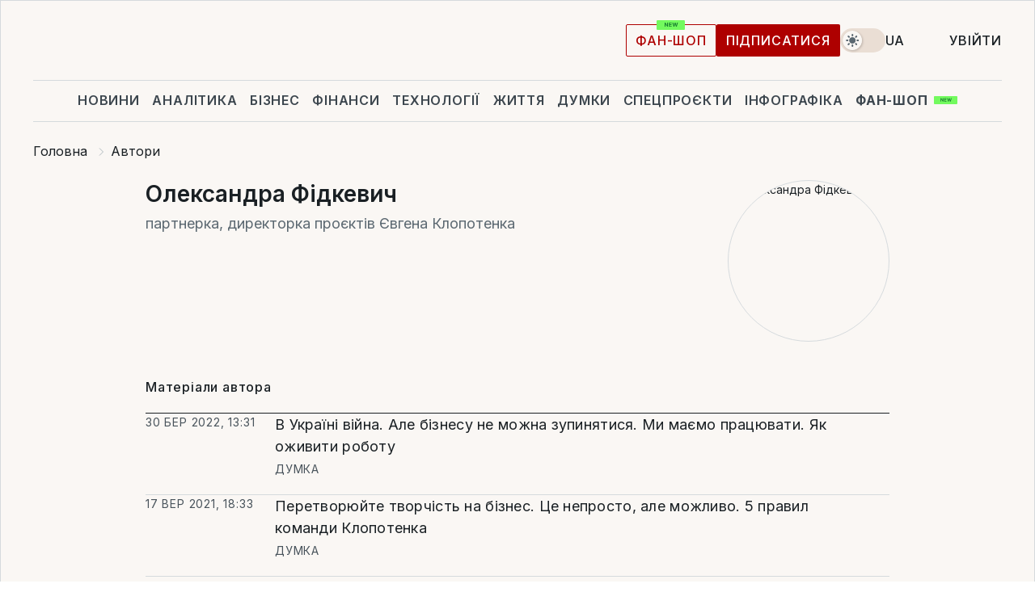

--- FILE ---
content_type: text/css
request_url: https://cdn.liga.net/pages/author/index.css?v=2026011918
body_size: 28620
content:
.idea-card{display:flex;align-items:flex-start;position:relative}.idea-card a:hover{text-decoration:underline}@media(min-width: 992px){.idea-card{flex-direction:column;align-items:flex-start;margin-bottom:1.5rem}}@media(min-width: 1200px){.idea-card{height:100%}}.idea-card__photo{height:8.75rem;width:6.25rem;flex-shrink:0;margin-right:1.125rem;position:relative;border:1px solid var(--bd);border-radius:4px;-webkit-border-radius:4px;-moz-border-radius:4px;overflow:hidden}@media(min-width: 767px){.idea-card__photo{width:11.875rem;height:12.5rem;margin-right:1.5rem}}@media(min-width: 992px){.idea-card__photo{width:9.375rem;height:9.375rem;margin-right:0;margin-bottom:1.5rem}}.idea-card__photo img{position:absolute;left:0;right:0;top:0;bottom:0;width:100%;height:100%;object-fit:cover;filter:grayscale(1)}.idea-card__name{font-size:1.125rem;color:var(--gray);margin-bottom:1.125rem}.idea-card__data{display:flex;flex-direction:column}.idea-card__title{font-size:1.375rem;font-weight:700;line-height:1.5rem;color:var(--dark)}.idea-card__title h4{font-weight:inherit;font-size:inherit}.idea-card__text,.idea-card__caption{display:none}@media(min-width: 767px){.idea-card__text,.idea-card__caption{display:flex;margin-top:1.125rem;font-size:1.125rem}}@media(min-width: 992px){.idea-card__text,.idea-card__caption{display:none}}.idea-card.has-skeleton .idea-card__photo .skeleton{position:absolute;left:0;right:0;top:0;bottom:0;width:100%;height:100%;object-fit:cover}.idea-card.has-skeleton .idea-card__title{width:100%}@media(min-width: 992px){.idea-card.has-skeleton .idea-card__heading .skeleton{height:24.5px}}.idea-card.idea-card--inline{position:relative;padding-left:143px;min-height:125px;text-decoration:none !important}.idea-card.idea-card--inline:not(.is-large){align-items:inherit}.idea-card.idea-card--inline.idea-card--secondary .idea-card__name{order:inherit;margin-top:0;margin-bottom:1.125rem}.idea-card.idea-card--inline.idea-card--secondary .idea-card__badge{margin-top:1.125rem}@media(max-width: 480px){.idea-card.idea-card--inline.idea-card--secondary .idea-card__badge{color:var(--badge-color);font-size:.875rem;line-height:.875rem;letter-spacing:.04375rem;text-transform:uppercase}}@media(max-width: 480px){.idea-card.idea-card--inline.idea-card--secondary .idea-card__time{position:static;margin:0;font-size:.875rem;line-height:.875rem;letter-spacing:.04375rem;text-transform:uppercase}.idea-card.idea-card--inline.idea-card--secondary .idea-card__time:not(:last-child){padding-right:10px;border-right:1px solid var(--navbar-gray)}}@media(max-width: 480px){.idea-card.idea-card--inline.idea-card--secondary .idea-card__actions{display:flex;gap:11px;align-items:center;position:absolute;left:0;bottom:1.5rem}}@media(max-width: 480px){.idea-card.idea-card--inline.idea-card--secondary .idea-card__badge{margin:0}}@media(max-width: 480px){.idea-card.idea-card--inline.idea-card--secondary .idea-card__data{padding-bottom:3.125rem;min-height:125px}}.idea-card.idea-card--inline.is-large{padding-left:224px}@media(max-width: 640px){.idea-card.idea-card--inline.is-large{padding-left:0;flex-direction:column}}.idea-card.idea-card--inline.is-large .idea-card__photo{width:200px;height:125px;border:0}@media(max-width: 640px){.idea-card.idea-card--inline.is-large .idea-card__photo{position:relative !important;margin:18px 0 0 0 !important;order:11;width:100%;height:auto;aspect-ratio:16/9}}.idea-card.idea-card--inline .idea-card:not(.is-large) .idea-card__data{justify-content:space-between;height:100%}.idea-card.idea-card--inline .idea-card__photo{position:absolute !important;left:0;top:0;width:125px;height:125px}.idea-card.idea-card--inline .idea-card__badge{display:block;margin-bottom:.75rem;font-size:1rem;color:var(--gray);letter-spacing:.8px;text-transform:uppercase}.idea-card.idea-card--inline .idea-card__data{display:flex;flex-direction:column}.idea-card.idea-card--inline .idea-card__data[data-before]::before{content:attr(data-before);display:block;margin-bottom:.75rem;font-size:1rem;color:var(--gray);letter-spacing:.8px;text-transform:uppercase}.idea-card.idea-card--inline .idea-card__title{text-decoration:none !important}.idea-card.idea-card--inline .idea-card__name{order:1;font-size:1rem;line-height:1.5rem;text-decoration:none;margin-bottom:0;margin-top:.75rem;text-decoration:none !important}.idea-card.idea-card--inline .idea-card__chips{display:flex;flex-wrap:wrap;gap:12px;margin-top:1.125rem;order:1}.idea-card.idea-card--inline .idea-card__chips.column{flex-direction:column;align-items:flex-start}.idea-card.idea-card--inline .idea-card__chips.column-first{flex-direction:column;align-items:flex-start;order:0;margin:0 0 1.125rem}.idea-card.idea-card--inline .idea-card__chips .idea-card__name{margin:0;order:0}.blog-card{display:flex;justify-content:center;flex-direction:column;padding-left:7.375rem;position:relative;min-height:6.25rem}@media(min-width: 992px){.blog-card{padding-left:0;justify-content:flex-start}}.blog-card__text{font-size:1.125rem;line-height:normal;color:var(--dark);transition:.5s}.blog-card__author{margin-bottom:1rem;font-size:1rem;color:var(--badge-color);order:-1;margin-top:-3px}@media(min-width: 992px){.blog-card__author{margin-top:0;margin-bottom:1.125rem}}.blog-card__photo{position:absolute;left:0;top:0;width:6.25rem;height:6.25rem;border-radius:50%;-webkit-border-radius:50%;-moz-border-radius:50%;overflow:hidden}@media(min-width: 992px){.blog-card__photo{width:5.125rem;height:5.125rem;position:relative;order:-2;margin-bottom:1.125rem}}.blog-card__photo img{position:absolute;left:0;right:0;top:0;bottom:0;width:100%;height:100%;object-fit:cover;filter:grayscale(1)}.blog-card.has-skeleton .skeleton{height:12px}.blog-card.has-skeleton .blog-card__data>div .skeleton{height:14px}.blog-card.has-skeleton .blog-card__photo .skeleton{position:absolute;left:0;right:0;top:0;bottom:0;width:100%;height:100%;object-fit:cover}.news-card[data-type=life] .news-card__data{display:flex;flex-direction:column;margin-bottom:1.5rem}.news-card[data-type=life] .news-card__actions{order:-1;margin-top:0;margin-bottom:1.25rem}.news-card[data-type=life] .news-card__title{font-family:var(--tinos-font);font-size:1.75rem;font-weight:700;line-height:normal}@media(min-width: 767px){.news-card[data-type=life] .news-card__title{font-size:2rem;font-weight:600}}@media(min-width: 992px){.news-card[data-type=life] .news-card__title{font-size:2.125rem}}@media(min-width: 1200px){.news-card[data-type=life] .news-card__title{font-size:2.25rem}}.news-card[data-type=life] .news-card__photo{max-height:550px;aspect-ratio:16\9 }.news-card.has-big-photo.is-inline{border:0;padding:0}@media(max-width: 639px){.news-card.has-big-photo.is-inline{flex-direction:column}}@media(min-width: 640px){.news-card.has-big-photo.is-inline{display:flex;align-items:inherit;flex-direction:row;justify-content:space-between;gap:0}}.news-card.has-big-photo.is-inline .news-card__actions{margin-bottom:0}.news-card.has-big-photo.is-inline .news-card__data{position:static;width:100%;max-width:calc(50% - 12px);justify-content:space-between}@media(max-width: 639px){.news-card.has-big-photo.is-inline .news-card__data{max-width:100%}.news-card.has-big-photo.is-inline .news-card__data>div,.news-card.has-big-photo.is-inline .news-card__data>a,.news-card.has-big-photo.is-inline .news-card__data>span{margin-bottom:1.5rem}.news-card.has-big-photo.is-inline .news-card__data>div:last-child,.news-card.has-big-photo.is-inline .news-card__data>a:last-child,.news-card.has-big-photo.is-inline .news-card__data>span:last-child{margin-bottom:0}}.news-card.has-big-photo.is-inline .news-card__photo{max-width:calc(50% - 12px);height:180px;margin:0 !important}@media(max-width: 639px){.news-card.has-big-photo.is-inline .news-card__photo{max-width:100%;width:100%;height:auto;aspect-ratio:16/9;margin-top:1.5rem !important}}.news-card.has-big-photo.is-inline .news-card__photo.is-sm{width:175px}@media(max-width: 639px){.news-card.has-big-photo.is-inline .news-card__photo.is-sm{width:auto;height:auto;aspect-ratio:9/9}}.news-card.has-big-photo.is-inline .news-card__title{margin:0;font-family:inherit;font-size:1.25rem;font-weight:500;line-height:normal}.news-card.has-big-photo.is-inline .news-card__caption{margin:-1.25rem 0 0 0}.news-card.has-big-photo.is-inline .news-card__more{font-size:1.125rem;line-height:150%;text-decoration-line:underline}.news-card.has-big-photo.is-inline .news-card__more:hover{text-decoration:none}@media(min-width: 992px){.news-card.has-big-photo{display:grid;align-items:flex-start;gap:1.875rem;flex-direction:row;grid-template-columns:400px auto}.news-card.has-big-photo.is-long{grid-template-columns:360px auto;gap:1.5rem}}@media(min-width: 992px)and (min-width: 1400px){.news-card.has-big-photo.is-long{grid-template-columns:500px auto}}@media(min-width: 992px){.news-card.has-big-photo.is-long .news-card__data{max-width:360px}}@media(min-width: 992px)and (min-width: 1400px){.news-card.has-big-photo.is-long .news-card__data{max-width:500px}}@media(min-width: 992px){.news-card.has-big-photo.is-long .news-card__photo{aspect-ratio:570/330;max-height:570px}}@media(min-width: 992px)and (min-width: 1280px){.news-card.has-big-photo.is-long .news-card__photo{aspect-ratio:513/330;max-height:513px}}@media(min-width: 992px)and (min-width: 1400px){.news-card.has-big-photo.is-long .news-card__photo{aspect-ratio:518/836;max-height:518px}}@media(min-width: 992px)and (min-width: 1024px){.news-card.has-big-photo.is-long .news-card__title{font-size:2.125rem}}@media(min-width: 992px)and (min-width: 1400px){.news-card.has-big-photo.is-long .news-card__title{font-size:2.75rem}}@media(min-width: 992px){.news-card.has-big-photo.is-small-photo{display:grid;align-items:flex-start;gap:2.5rem;flex-direction:row;grid-template-columns:1fr 1fr}.news-card.has-big-photo.is-small-photo .news-card__data{max-width:inherit}}.news-card.has-big-photo .news-card{flex-direction:column}.news-card.has-big-photo .news-card__badge{order:-1;text-transform:uppercase;font-size:1rem}.news-card.has-big-photo .news-card__actions{order:-1;margin-bottom:1.5625rem}.news-card.has-big-photo .news-card__data{display:flex;flex-shrink:0;flex-direction:column}@media(min-width: 992px){.news-card.has-big-photo .news-card__data{position:sticky;top:1.875rem;max-width:400px}}.news-card.has-big-photo .news-card__date{margin:1.125rem 0 0 0 !important;padding:0 !important}.news-card.has-big-photo .news-card__title{display:-webkit-box;-webkit-line-clamp:5;-webkit-box-orient:vertical;overflow:hidden;font-family:var(--tinos-font);font-size:1.75rem;font-weight:700;line-height:normal;letter-spacing:-0.28px}@media(min-width: 767px){.news-card.has-big-photo .news-card__title{font-size:2.125rem;line-height:2.5rem;letter-spacing:normal}}.news-card.has-big-photo .news-card__caption{margin-top:1.4375rem;font-size:1.25rem;line-height:1.875rem}.news-card.has-big-photo .news-card__photo{width:100%;min-width:100%;flex-shrink:0;aspect-ratio:360/210;margin-top:1.5rem}@media(min-width: 767px){.news-card.has-big-photo .news-card__photo{max-height:21.25rem}}@supports not (aspect-ratio: 1.58/2){.news-card.has-big-photo .news-card__photo{padding-bottom:62%}}@media(min-width: 992px){.news-card.has-big-photo .news-card__photo{margin-top:0;max-height:18.75rem;aspect-ratio:16/9;margin-left:auto;min-width:inherit}@supports not (aspect-ratio: 1.58/2){.news-card.has-big-photo .news-card__photo{padding-bottom:62%}}}@media(min-width: 1200px){.news-card.has-big-photo .news-card__photo{margin-top:0;max-height:21.25rem;aspect-ratio:300/450}}@media(min-width: 1440px){.news-card.has-big-photo .news-card__photo{max-height:21.25rem;aspect-ratio:340/572}}.news-card.has-large-photo.has-type-media{padding-left:0}.news-card.has-large-photo.has-type-media .news-card__badge{font-size:1rem;letter-spacing:.05rem}.news-card.has-large-photo.has-type-media .news-card__photo{position:relative;width:100%;height:auto;aspect-ratio:295/170;margin-top:1.5rem}.news-card.has-large-photo.has-type-media .news-card__title{font-size:1.375rem;line-height:1.5625rem;margin-bottom:0}.js-partners-card .news-card{min-height:342px}.news-card.has-large-photo.is-partners{padding:1.125rem 1.125rem 1.3125rem 1.125rem;border-radius:2px;border:1px solid var(--red-hover)}.news-card.has-large-photo.is-partners.js-partners-card .news-card__photo{pointer-events:none}.news-card.has-large-photo.is-partners.js-partners-card .news-card__photo::after{background:var(--bd)}.news-card.has-large-photo.is-partners .news-card__actions{margin-bottom:1rem}.news-card.has-large-photo.is-partners .news-card__badge{color:var(--red);font-size:1rem;letter-spacing:.05rem}.news-card.has-large-photo.is-partners .news-card__photo{position:relative;width:100%;height:auto;aspect-ratio:314/200;margin-top:1.125rem}.news-card.has-large-photo.is-partners .news-card__title{font-family:inherit;font-size:1.125rem;line-height:normal;font-weight:600;margin-bottom:auto}.news-card.has-large-photo .news-card__actions{order:-1;margin-top:0;margin-bottom:1.125rem}@media(min-width: 767px){.news-card.has-large-photo .news-card__actions{font-size:1rem}}.news-card.has-large-photo .news-card__badge{line-height:normal;letter-spacing:.0875rem}.news-card.has-large-photo .news-card__photo{position:relative;flex-shrink:0;width:100%;aspect-ratio:16/10;margin-top:auto}@supports not (aspect-ratio: 1.58/2){.news-card.has-large-photo .news-card__photo{padding-bottom:62%}}.news-card.has-large-photo .news-card__title{display:-webkit-box;-webkit-line-clamp:5;-webkit-box-orient:vertical;overflow:hidden;font-family:var(--tinos-font);font-size:1.375rem;font-weight:700;line-height:1.5625rem;margin-bottom:1.5rem}@media(min-width: 1440px){.news-card.has-large-photo .news-card__title{margin-bottom:2.25rem}}.news-card.has-large-photo .news-card__views{margin-top:auto}.news-card.has-number .news-card__title{font-family:inherit;font-size:1.125rem;font-weight:400;line-height:1.5rem}@media(min-width: 767px){.news-card.has-number .news-card__title{margin-bottom:1.125rem !important}}.news-card.has-number .news-card__photo{order:-1;margin-top:0 !important}.news-card.has-number .news-card__photo::after{background:rgba(0,0,0,.3)}@media(min-width: 767px){.news-card.has-number .news-card__photo{margin-bottom:1.125rem !important}}@media(min-width: 1200px){.news-card.has-number .news-card__photo{aspect-ratio:16/11.335}}@media(min-width: 1400px){.news-card.has-number .news-card__photo{aspect-ratio:14/9.9}}.news-card.has-number .news-card__actions{order:-1;margin-top:0;margin-bottom:1.125rem}@media(min-width: 767px){.news-card.has-number .news-card__actions{font-size:1rem}}.news-card.has-number .news-card__badge{line-height:normal;letter-spacing:.0875rem}.news-card.has-number .news-card__photo{position:relative;flex-shrink:0;width:100%;aspect-ratio:16/10;margin-top:auto}@supports not (aspect-ratio: 1.58/2){.news-card.has-number .news-card__photo{padding-bottom:62%}}.news-card.has-number .news-card__title{display:-webkit-box;-webkit-line-clamp:5;-webkit-box-orient:vertical;overflow:hidden;font-family:var(--tinos-font);font-size:1.375rem;font-weight:700;line-height:1.5625rem;margin-bottom:1.5rem}@media(min-width: 1440px){.news-card.has-number .news-card__title{margin-bottom:2.25rem}}.news-card.has-number .news-card__views{margin-top:auto}@media(max-width: 766px){.news-card.has-small-photo .news-card__photo{display:none}}.news-card.has-small-photo .news-card__actions{margin-top:1.125rem}.news-card.has-small-photo .news-card__title{display:-webkit-box;-webkit-line-clamp:3;-webkit-box-orient:vertical;overflow:hidden}.news-card.has-small-photo .news-card__title:not(.is-bold){font-weight:500}.news-card.has-type-banner{align-items:flex-start;height:31.25rem;padding:1.5rem;z-index:1;color:var(--white-color);overflow:hidden}@media(min-width: 767px){.news-card.has-type-banner{height:24.1875rem;padding:1.5rem}}@media(min-width: 992px){.news-card.has-type-banner{height:31.25rem;padding:2.5rem}}@media(min-width: 1200px){.news-card.has-type-banner{height:43.75rem}}.news-card.has-type-banner:before{content:"";position:absolute;left:0;right:0;top:0;bottom:0;width:100%;height:100%;background:linear-gradient(0deg, rgba(0, 0, 0, 0.1) 0%, rgba(0, 0, 0, 0.1) 100%),linear-gradient(180deg, rgba(0, 0, 0, 0) 0%, rgba(0, 0, 0, 0.5) 100%);z-index:-1}.news-card.has-type-banner:hover{text-decoration:none}.news-card.has-type-banner .news-card__actions{order:-1;margin-top:0}@media(min-width: 992px){.news-card.has-type-banner .news-card__actions{margin-bottom:auto}}.news-card.has-type-banner .news-card__actions i{fill:var(--dark-to-light)}.news-card.has-type-banner .news-card__badge{color:var(--white-color);text-shadow:rgba(0,0,0,.75) 1px 0 10px}.news-card.has-type-banner .news-card__title{margin:1.125rem 0 0;font-family:var(--tinos-font);font-size:1.75rem;font-weight:700;line-height:normal;transition:.5s;color:var(--white-color);margin-top:auto;text-shadow:rgba(0,0,0,.75) 1px 0 10px}@media(min-width: 767px){.news-card.has-type-banner .news-card__title{font-size:2.5rem;margin-bottom:1.5rem}}@media(min-width: 992px){.news-card.has-type-banner .news-card__title{margin-top:2.5rem;font-size:2.75rem}}@media(min-width: 1280px){.news-card.has-type-banner .news-card__title{font-size:3rem}}.news-card.has-type-banner .news-card__title:hover{text-decoration:none}.news-card.has-type-banner .news-card__caption{font-size:1.125rem;color:var(--white-color);text-shadow:rgba(0,0,0,.75) 1px 0 10px;display:none}@media(min-width: 767px){.news-card.has-type-banner .news-card__caption{display:block;font-size:1.25rem}}@media(min-width: 992px){.news-card.has-type-banner .news-card__caption{font-size:1.5rem}}.news-card.has-type-banner .news-card__photo{position:static;aspect-ratio:inherit;padding-bottom:0 !important}.news-card.has-type-banner .news-card__photo img{z-index:-2}.news-card.has-type-banner .news-card__img{z-index:-3}.news-card.has-type-banner.has-skeleton .skeleton{background:#535353;margin-left:auto;margin-right:auto}@media(min-width: 767px){.news-card.has-type-banner.has-skeleton .news-card__caption{width:50%}}.news-card.is-inline:not(.has-big-photo) .news-card__actions{margin:0 0 1.125rem 0;order:-1}.news-card.is-inline:not(.has-big-photo) .news-card__data{display:flex;flex-direction:column}.news-card.is-partners:not(.has-large-photo){padding:.75rem;border-radius:2px;border:1px solid var(--red-hover)}.news-card.is-partners:not(.has-large-photo) .news-card__actions{order:-1;margin-top:0;margin-bottom:.625rem;font-size:1rem;line-height:1rem;text-transform:uppercase}.news-card.is-partners:not(.has-large-photo) .news-card__badge{color:var(--red);font-size:.875rem}.news-card.is-partners:not(.has-large-photo) .news-card__title{color:var(--body-color);font-size:1.125rem;font-weight:500;line-height:normal}.news-card.is-promo{display:flex;flex-direction:column}.news-card.is-promo .news-card__actions{order:-1;margin-top:0;margin-bottom:18px}.news-card.is-promo .news-card__data{display:flex;flex-direction:column}@media(min-width: 992px){.news-card.is-promo .news-card__data{position:absolute;left:0;right:0;bottom:0;right:0;padding:1.5rem;background:rgba(0,0,0,.3);z-index:5;margin-bottom:0}}.news-card.is-promo .news-card__title{color:var(--body-color);font-size:1.375rem;font-weight:700;font-family:var(--tinos-font)}@media(min-width: 767px){.news-card.is-promo .news-card__title{font-size:1.75rem}}@media(min-width: 992px){.news-card.is-promo .news-card__title{font-size:2.125rem;color:var(--white-color)}}.news-card.is-promo .news-card__date{margin-top:18px !important;color:var(--badge-color)}@media(min-width: 992px){.news-card.is-promo .news-card__date{color:var(--light2);margin-bottom:0 !important}}@media(min-width: 992px){.news-card.is-promo .news-card__photo{max-height:640px}}@media(min-width: 992px){.news-card.is-promo .news-card__photo{max-height:670px}}@media(min-width: 992px){.news-card.is-promo .news-card__photo{max-height:765px}}.news-card.is-promo .news-card__badge{color:var(--badge-color)}@media(min-width: 992px){.news-card.is-promo .news-card__badge{color:var(--light2)}}.news-card{display:flex;flex-direction:column;position:relative}.news-card__title{font-size:1.125rem;line-height:1.5;color:var(--body-color)}.news-card__title h1,.news-card__title h2,.news-card__title h3,.news-card__title h4,.news-card__title h5,.news-card__title h6{font-weight:inherit;font-size:inherit;line-height:inherit}.news-card__title.is-bold{font-weight:600}.news-card__title.is-exclusive{color:var(--red)}.news-card__title.is-heavy{font-weight:500;font-size:1rem;line-height:1.25rem}.news-card__caption{color:var(--body-color);font-size:1.125rem;line-height:normal}.news-card__actions{display:flex;align-items:center;flex-wrap:wrap;row-gap:5px;column-gap:.6875rem;margin-top:1.125rem;font-size:.875rem;line-height:.875rem;letter-spacing:.05rem;text-transform:uppercase}.news-card__actions .info-icon{padding-left:0;border-left:0}.news-card__actions.has-dots .news-card__badge{margin-right:1.375rem;position:relative}.news-card__actions.has-dots .news-card__badge::after{content:"";width:2px;height:100%;display:block;position:absolute;right:-12px;top:0;bottom:0;background:var(--navbar-gray)}.news-card__actions.has-dots .news-card__badge:last-child{margin-right:0}.news-card__actions.has-dots .news-card__badge:last-child::after{display:none}.news-card__date{margin-bottom:24px;color:var(--badge-color);font-size:.875rem;line-height:.875rem;letter-spacing:.05rem;text-transform:uppercase}.news-card__time{color:var(--body-color);white-space:nowrap}.news-card__time:not(:last-child){padding-right:.625rem;border-right:1px solid var(--navbar-gray)}.news-card__badge{color:var(--badge-color);display:flex;align-items:center}.news-card__badge[data-live]{display:flex;align-items:center}.news-card__badge[data-live]::before{content:"";width:.75rem;height:.75rem;background:var(--red);display:block;margin-right:.25rem;flex-shrink:0;border-radius:50%;box-shadow:0 0 0 rgba(248,55,74,.4);animation:pulse 2s infinite}@keyframes pulse{0%{box-shadow:0 0 0 0 rgba(248,55,74,.4)}70%{box-shadow:0 0 0 10px rgba(248,55,74,0)}100%{box-shadow:0 0 0 0 rgba(248,55,74,0)}}.news-card__photo{position:relative;border-radius:2px;-webkit-border-radius:2px;-moz-border-radius:2px;overflow:hidden;width:100%;aspect-ratio:16/10}@media(min-width: 767px){.news-card__photo{max-height:25rem}}@supports not (aspect-ratio: 1.58/2){.news-card__photo{padding-bottom:62%}}.news-card__photo:hover img{transform:scale(1.05);transition:.5s}.news-card__photo:hover::after{opacity:0;visibility:hidden;transition:.5s}.news-card__photo img{position:absolute;left:0;right:0;top:0;bottom:0;width:100%;height:100%;object-fit:cover;transition:.5s}.news-card__photo::after{content:"";position:absolute;left:0;right:0;top:0;bottom:0;width:100%;height:100%;transition:.5s;background:rgba(0,0,0,.1)}.news-card__photo[data-type-photo] picture::before{content:"";width:31px;height:28px;display:block;position:absolute;left:12px;bottom:12px;z-index:5;background-image:url("data:image/svg+xml,%3Csvg width=%2731%27 height=%2728%27 viewBox=%270 0 31 28%27 fill=%27none%27 xmlns=%27http://www.w3.org/2000/svg%27%3E%3Cg filter=%27url%28%23filter0_dd_212_6644%29%27%3E%3Cpath d=%27M11.45 1H19.55L22.25 3.66667H27.65C28.008 3.66667 28.3514 3.80714 28.6046 4.05719C28.8578 4.30724 29 4.64638 29 5V23.6667C29 24.0203 28.8578 24.3594 28.6046 24.6095C28.3514 24.8595 28.008 25 27.65 25H3.35C2.99196 25 2.64858 24.8595 2.39541 24.6095C2.14223 24.3594 2 24.0203 2 23.6667V5C2 4.64638 2.14223 4.30724 2.39541 4.05719C2.64858 3.80714 2.99196 3.66667 3.35 3.66667H8.75L11.45 1ZM15.5 22.3333C17.6483 22.3333 19.7085 21.4905 21.2276 19.9902C22.7466 18.4899 23.6 16.4551 23.6 14.3333C23.6 12.2116 22.7466 10.1768 21.2276 8.67648C19.7085 7.17619 17.6483 6.33333 15.5 6.33333C13.3517 6.33333 11.2915 7.17619 9.77244 8.67648C8.25339 10.1768 7.4 12.2116 7.4 14.3333C7.4 16.4551 8.25339 18.4899 9.77244 19.9902C11.2915 21.4905 13.3517 22.3333 15.5 22.3333ZM15.5 19.6667C14.0678 19.6667 12.6943 19.1048 11.6816 18.1046C10.6689 17.1044 10.1 15.7478 10.1 14.3333C10.1 12.9188 10.6689 11.5623 11.6816 10.5621C12.6943 9.5619 14.0678 9 15.5 9C16.9322 9 18.3057 9.5619 19.3184 10.5621C20.3311 11.5623 20.9 12.9188 20.9 14.3333C20.9 15.7478 20.3311 17.1044 19.3184 18.1046C18.3057 19.1048 16.9322 19.6667 15.5 19.6667Z%27 fill=%27white%27 fill-opacity=%270.8%27/%3E%3C/g%3E%3Cdefs%3E%3Cfilter id=%27filter0_dd_212_6644%27 x=%270%27 y=%270%27 width=%2731%27 height=%2728%27 filterUnits=%27userSpaceOnUse%27 color-interpolation-filters=%27sRGB%27%3E%3CfeFlood flood-opacity=%270%27 result=%27BackgroundImageFix%27/%3E%3CfeColorMatrix in=%27SourceAlpha%27 type=%27matrix%27 values=%270 0 0 0 0 0 0 0 0 0 0 0 0 0 0 0 0 0 127 0%27 result=%27hardAlpha%27/%3E%3CfeOffset dy=%271%27/%3E%3CfeGaussianBlur stdDeviation=%271%27/%3E%3CfeColorMatrix type=%27matrix%27 values=%270 0 0 0 0.356863 0 0 0 0 0.407843 0 0 0 0 0.443137 0 0 0 0.32 0%27/%3E%3CfeBlend mode=%27normal%27 in2=%27BackgroundImageFix%27 result=%27effect1_dropShadow_212_6644%27/%3E%3CfeColorMatrix in=%27SourceAlpha%27 type=%27matrix%27 values=%270 0 0 0 0 0 0 0 0 0 0 0 0 0 0 0 0 0 127 0%27 result=%27hardAlpha%27/%3E%3CfeOffset/%3E%3CfeGaussianBlur stdDeviation=%270.5%27/%3E%3CfeColorMatrix type=%27matrix%27 values=%270 0 0 0 0.101961 0 0 0 0 0.12549 0 0 0 0 0.141176 0 0 0 0.32 0%27/%3E%3CfeBlend mode=%27normal%27 in2=%27effect1_dropShadow_212_6644%27 result=%27effect2_dropShadow_212_6644%27/%3E%3CfeBlend mode=%27normal%27 in=%27SourceGraphic%27 in2=%27effect2_dropShadow_212_6644%27 result=%27shape%27/%3E%3C/filter%3E%3C/defs%3E%3C/svg%3E%0A")}.news-card__photo[data-type-video] picture::before{content:"";width:24px;height:25px;display:block;position:absolute;left:12px;bottom:12px;z-index:5;background-image:url("data:image/svg+xml,%3Csvg width=%2724%27 height=%2725%27 viewBox=%270 0 24 25%27 fill=%27none%27 xmlns=%27http://www.w3.org/2000/svg%27%3E%3Cpath d=%27M0 1.92361C0 1.19294 0.593333 0.599609 1.324 0.599609H22.676C23.4067 0.599609 24 1.19294 24 1.92361V23.2756C23.9996 23.6266 23.86 23.9632 23.6118 24.2114C23.3636 24.4597 23.027 24.5993 22.676 24.5996H1.324C0.972962 24.5993 0.636402 24.4597 0.38818 24.2114C0.139959 23.9632 0.00035298 23.6266 0 23.2756V1.92361ZM10.1627 7.81961C10.0824 7.76607 9.98916 7.7353 9.89281 7.73057C9.79646 7.72584 9.70063 7.74733 9.61553 7.79276C9.53043 7.83818 9.45924 7.90584 9.40954 7.98852C9.35985 8.0712 9.33351 8.16581 9.33333 8.26228V16.9369C9.33351 17.0334 9.35985 17.128 9.40954 17.2107C9.45924 17.2934 9.53043 17.361 9.61553 17.4065C9.70063 17.4519 9.79646 17.4734 9.89281 17.4686C9.98916 17.4639 10.0824 17.4331 10.1627 17.3796L16.668 13.0436C16.7412 12.9949 16.8011 12.9289 16.8426 12.8515C16.8841 12.774 16.9059 12.6875 16.9059 12.5996C16.9059 12.5117 16.8841 12.4252 16.8426 12.3478C16.8011 12.2703 16.7412 12.2043 16.668 12.1556L10.1627 7.81961Z%27 fill=%27white%27 fill-opacity=%270.8%27/%3E%3C/svg%3E%0A")}.news-card__photo[data-time]::before{content:attr(data-time);font-size:.875rem;line-height:1.25rem;text-transform:uppercase;color:var(--white-color);position:absolute;right:0;bottom:0;padding:.3125rem .6875rem;background:rgba(0,0,0,.25);text-shadow:0px 0px 1px rgba(26,32,36,.32),0px 4px 8px rgba(91,104,113,.24);z-index:11}.news-card__views{display:flex;align-items:center;font-size:.875rem;line-height:.875rem;color:var(--gray3);margin-top:.75rem}.news-card__views-icon{width:2rem;height:1.25rem;flex-shrink:0;fill:var(--gray3);margin-right:.25rem}.news-card div.status-info{top:-2px}.news-card__status-info{margin-right:5px;text-decoration:none;position:relative;fill:var(--red)}.news-card__status-info.is-right{top:2px;margin-right:0;margin-left:4px}.news-card__status-info.is-right svg{max-width:17px !important;max-height:15px !important}.news-card__status-info svg{max-width:17px;max-height:15px}.news-card svg.news-card__status-info{max-width:17px;max-height:15px}.news-card.has-skeleton .news-card__actions .skeleton{margin-right:10px}.news-card.has-skeleton .news-card__actions .skeleton:last-child{margin-top:0;margin-right:0}@media(min-width: 767px){.news-card .news-card__date{margin-top:0 !important;margin-bottom:24px}}@media(min-width: 1440px){.news-card .news-card__date{margin-top:-20px !important;margin-bottom:36px}}.news-card__favorite{display:flex;align-items:center;justify-content:center;width:32px;height:32px;fill:var(--gray4);stroke:var(--gray4);border-radius:4px;border:0;background:0;outline:none;box-shadow:none;position:absolute;top:0;right:0}.news-card__favorite:hover{background:var(--light2)}.b-press{display:flex;flex-direction:column;padding:1.125rem;background:var(--body-bg);border:1px solid var(--navbar-gray)}.b-press__title{color:var(--body-color);font-size:1.75rem;font-weight:600;line-height:2rem;letter-spacing:-0.0525rem;text-transform:uppercase;order:-1}@media(min-width: 1200px){.b-press__title span{display:block}}@media(min-width: 1400px){.b-press__title{font-size:2rem}}.b-press__title span{color:var(--red)}.b-press__img{margin:1.125rem auto;fill:var(--dark);width:220px;height:169px}@media(min-width: 1400px){.b-press__img{margin:2.6875rem auto;height:181px;width:233px}}.b-press__caption{display:none}@media(min-width: 1200px){.b-press__button{height:50px;font-size:.875rem;line-height:.875rem;font-weight:500}}@media(min-width: 1400px){.b-press__btn{padding-top:1rem;padding-bottom:1rem}}.b-press.has-skeleton .b-press__title .skeleton{height:20px}@media(min-width: 1200px){.b-press.has-skeleton .b-press__title .skeleton{height:27px}}.b-press.has-skeleton .b-press__caption .skeleton{height:11px;margin-left:auto;margin-right:auto}.spec-card{display:flex;overflow:hidden;border-radius:2px;-webkit-border-radius:2px;-moz-border-radius:2px;transition:.5s;position:relative;background-color:#616161;background-blend-mode:multiply;background-size:cover;min-height:31.25rem}@media(min-width: 767px){.spec-card{min-height:25rem}}.spec-card::before{content:"";position:absolute;left:0;right:0;top:0;bottom:0;width:100%;height:100%;background:linear-gradient(0deg, rgba(0, 0, 0, 0.1) 0%, rgba(0, 0, 0, 0.1) 100%),linear-gradient(180deg, rgba(0, 0, 0, 0.4) 0%, rgba(0, 0, 0, 0) 21.35%),linear-gradient(180deg, rgba(0, 0, 0, 0) 65.11%, rgba(0, 0, 0, 0.6) 100%);z-index:1}@media(min-width: 768px){.spec-card.is-big{min-height:330px}}.spec-card.is-big .spec-card__title{margin-top:auto;font-size:2rem;line-height:2rem;font-weight:700;letter-spacing:-0.32px}.spec-card.is-big .spec-card__title.is-sm{font-size:1.75rem;font-weight:700;line-height:2rem}@media(min-width: 768px){.spec-card.is-big .spec-card__article{min-height:330px}}@media(min-width: 1400px){.spec-card.is-big .spec-card__article{min-height:370px}}.spec-card.is-big .spec-card__article[data-text]::after{margin-top:1.0625rem;content:attr(data-text);font-size:1.25rem;letter-spacing:-0.2px}.spec-card:hover{transition:.5s;background-color:#313131;text-decoration:none}.spec-card:hover img{transform:scale(1.05);transition:.5s}.spec-card picture{position:absolute;left:0;right:0;top:0;bottom:0;width:100%;height:100%;object-fit:cover;transition:.5s}.spec-card picture img{position:absolute;left:0;right:0;top:0;bottom:0;width:100%;height:100%;object-fit:cover;transition:.5s}.spec-card__article{display:flex;flex-direction:column;align-items:flex-start;justify-content:space-between;min-height:100%;width:100%;padding:1.5rem;position:relative;overflow:hidden;border-radius:2px;-webkit-border-radius:2px;-moz-border-radius:2px;z-index:1;flex-shrink:0;color:var(--white-color);transition:.5s}@media(min-width: 767px){.spec-card__article{padding:1.5rem}}.spec-card__article[data-label]::before{content:attr(data-label);display:block;font-size:1rem;line-height:normal;letter-spacing:.1rem;text-transform:uppercase}.spec-card__article[data-text]::after{margin-top:18px;content:attr(data-text);font-size:1.125rem}@media(min-width: 992px){.spec-card__article[data-text]::after{margin-top:8px;font-size:1.25rem;letter-spacing:-0.2px}}.spec-card__article:hover{transition:.5s;text-decoration:none}.spec-card__title{margin-top:auto;font-size:1.75rem;line-height:normal;letter-spacing:-0.28px;font-weight:700}@media(min-width: 992px){.spec-card__title{font-size:2.5rem}}.spec-card__title.is-sm{font-size:1.75rem;font-weight:700;line-height:2rem}.spec-card.has-skeleton{background:#ececee}.spec-card.has-skeleton span{width:100%;text-align:center;margin-left:auto;margin-right:auto}.spec-card.has-skeleton .spec-card__article div{display:block;width:100%}.spec-card.has-skeleton .skeleton{background:#d0cfcf}@media(max-width: 766px){.spec-card.has-skeleton:not(.is-big) .skeleton{margin-left:0;margin-right:0}}.spec-card.is-long{height:28.125rem}@media(min-width: 1200px){.spec-card.is-long{height:31.25rem}}.spec-card.is-long .spec-card__article{padding:1.5rem}.spec-card.is-long .spec-card__article[data-text]::after{font-size:1.25rem}.spec-card.is-long .spec-card__title{font-size:2rem;line-height:2.375rem}.breadcrumbs{margin:0;padding:0;list-style-type:none}.breadcrumbs__item{display:inline;word-wrap:break-word;position:relative;padding-right:1.125rem;color:var(--bd2);font-size:1rem;line-height:1.5rem;margin-right:.375rem}.breadcrumbs__item::before{content:"";position:absolute;left:-18px;top:3px;width:.75rem;height:1rem;display:inline-flex;flex-shrink:0;background-image:url("data:image/svg+xml,%3Csvg xmlns=%27http://www.w3.org/2000/svg%27 width=%2712%27 height=%2716%27 viewBox=%270 0 12 16%27 fill=%27none%27%3E%3Cpath d=%27M4 3.5L8.5 8L4 12.5%27 stroke=%27%23B0BABF%27/%3E%3C/svg%3E")}.breadcrumbs__item:first-child .breadcrumbs__link{padding-left:0}.breadcrumbs__item:first-child::before{display:none}.breadcrumbs__item:last-child{clip:rect(0, 0, 0, 0);border:0 !important;height:1px;margin:-1px;overflow:hidden;padding:0 !important;position:absolute;white-space:nowrap;width:1px}.breadcrumbs__item:last-child::before{display:none}.breadcrumbs__link{display:inline}.breadcrumbs__link:hover{text-decoration:underline}.article-nav{display:flex;margin:0;padding:0;list-style-type:none}@media(min-width: 992px){.article-nav{flex-direction:column}}.article-nav.is-dark .article-nav__link{color:var(--light3);fill:var(--light3);background:var(--dark2)}.article-nav.is-dark .article-nav__link--favorite{stroke:var(--light3)}.article-nav.is-dark .article-nav__link:focus,.article-nav.is-dark .article-nav__link:active{fill:var(--red);background:var(--dark2)}.article-nav.is-dark .article-nav__link:focus svg,.article-nav.is-dark .article-nav__link:active svg{fill:var(--red)}.article-nav.is-dark .article-nav__item{color:var(--navbar-gray)}.article-nav__item{display:flex;align-items:center;position:relative;color:var(--badge-color);font-size:14px;letter-spacing:.7px}.article-nav__item:not(:last-child){margin-right:.75rem}.article-nav__item>div{margin-left:.5rem}@media(min-width: 992px){.article-nav__item>div{margin-left:0;margin-top:.5rem;text-align:center}}.article-nav__item:last-child{border-bottom:0;border-right:0}@media(min-width: 992px){.article-nav__item{font-size:16px;border-right:0;flex-direction:column}.article-nav__item:not(:last-child){margin-right:0;margin-bottom:.75rem}}.article-nav__link{display:flex;align-items:center;justify-content:center;position:relative;width:1.5rem;height:1.5rem;text-align:center;font-size:1rem;line-height:1.25rem;padding:.3125rem;border:0;background:var(--paper2);box-shadow:none;color:var(--gray6);fill:var(--gray6);border-radius:2px}.article-nav__link--favorite{stroke:var(--gray6)}@media(min-width: 767px){.article-nav__link{width:2rem;height:2rem;padding:.5rem}}@media(min-width: 992px){.article-nav__link{flex-direction:column;padding:.625rem;width:2.5rem;height:2.5rem}}.article-nav__link svg{max-width:100%;max-height:100%}.article-nav__link:hover{background:var(--light4)}.article-nav__counter{color:var(--badge-color);font-size:.875rem}.error-widget{color:var(--gray3);font-size:.875rem;font-style:italic;line-height:1.25rem;padding-top:.4375rem;border-top:1px solid var(--light2)}.tags{display:flex;flex-wrap:wrap;margin:2.5rem -0.5rem -0.5rem 0}.tags__link{display:flex;align-items:center;justify-content:center;padding:.1875rem .75rem;margin-right:.5rem;margin-bottom:.5rem;color:var(--dark);font-size:.875rem;line-height:1rem;letter-spacing:-0.42px;border-radius:4px;-webkit-border-radius:4px;-moz-border-radius:4px;border:1px solid var(--navbar-gray)}.tags__link:hover{border-color:var(--gray7);background:var(--gray7);color:var(--body-color);text-decoration:none}.user{display:flex;flex-direction:column;justify-content:center;min-height:3.125rem;position:relative;padding-left:3.875rem;color:var(--mid-gray);font-size:.875rem;line-height:150%}.user.is-big{justify-content:start;padding-top:1.5rem;min-height:6.25rem;padding-left:7rem}.user.is-big img{width:6.25rem;height:6.25rem}.user.is-big .user__name{font-size:1.125rem;line-height:1.375rem}.user.is-big .user__role{color:var(--gray3);margin-top:4px;font-size:1rem;line-height:1.25rem}.user.is-large{min-height:7.5rem;padding-left:8.4375rem}@media(min-width: 992px){.user.is-large{padding-left:12.5rem;min-height:200px}}.user.is-large img{width:7.5rem;height:7.5rem;border:1px solid var(--light2)}@media(min-width: 992px){.user.is-large img{width:200px;height:200px}}.user.is-large .user__name{font-size:1.125rem;line-height:1.375rem}.user.is-large .user__role{color:var(--gray3);margin-top:4px;font-size:1rem;line-height:1.25rem}.user.no-photo{padding-left:0}.user__name{font-weight:600;color:var(--dark-1);font-size:.875rem}@media(min-width: 767px){.user__name{font-size:1rem}}.user__name:hover{color:var(--red)}.user__role{font-size:.875rem;color:var(--gray2)}.user img{position:absolute;left:0;top:0;width:3.125rem;height:3.125rem;overflow:hidden;border-radius:50%;-webkit-border-radius:50%;-moz-border-radius:50%}.b-subs{display:flex;align-items:flex-end;flex-direction:column;position:relative;padding:1.25rem 1.5rem;color:var(--dark-1);font-size:.875rem;line-height:normal;border:1px solid var(--bd)}@media(min-width: 767px){.b-subs{padding:1.5rem;gap:1.5rem;flex-direction:row;align-items:center}}.b-subs__data{display:flex;flex-direction:column;order:1;gap:1.0625rem}@media(min-width: 767px){.b-subs__data{order:inherit;max-width:55%}}@media(min-width: 1400px){.b-subs__data{max-width:28rem}}.b-subs__data[data-label]::before{content:attr(data-label);color:var(--body-color);font-size:1rem;letter-spacing:.1rem;text-transform:uppercase}.b-subs__data[data-text]::after{font-size:.875rem;content:attr(data-text);color:var(--body-color);line-height:150%}.b-subs__title{color:var(--body-color);font-size:1.75rem;line-height:normal;font-weight:600}@media(min-width: 767px){.b-subs__title{font-size:1.75rem}}.b-subs__title span{color:var(--red)}.b-subs__price{font-size:1rem;line-height:normal}.b-subs__price strong{font-weight:600}.b-subs__actions{display:flex;flex-direction:column;align-items:center;margin-left:auto;margin-right:auto}@media(max-width: 766px){.b-subs__actions{order:1;width:100%}}@media(max-width: 766px){.b-subs__img{width:100%;max-width:85%;margin-left:auto;margin-right:auto;margin-top:1.5rem}}.b-subs__button{width:260px;margin:1.5rem auto 0}@media(max-width: 766px){.b-subs__button{order:1;width:100%;letter-spacing:.8px;padding:1rem .75rem}}.js-b-block{display:flex;align-items:center;justify-content:center;flex-direction:column;position:relative}.js-b-block.col-100{width:100% !important}@media(max-width: 991px){.js-b-block{margin-left:auto;margin-right:auto}}.js-b-block::before{display:none !important}.js-b-block.w-100{width:100%}.js-b-block.w-100 .js-b-block__banner{width:100%}@media(max-width: 991px){.js-b-block.pc-only{display:none}}@media(min-width: 992px){.js-b-block.mobile-only{display:none}}.js-b-block.md-only{display:none}@media(min-width: 767px)and (max-width: 1200px){.js-b-block.md-only{display:flex;align-items:center;justify-content:center}}.js-b-block.lg .js-b-block__banner{width:auto;min-width:450px;min-height:180px}@media(max-width: 766px){.js-b-block.width .js-b-block__banner{max-width:100%;min-width:100%}}@media(max-width: 766px){.js-b-block.top{display:none}}.js-b-block.top-banner{margin-top:30px;margin-bottom:30px}@media(max-width: 766px){.js-b-block.top-banner{display:none}}.js-b-block__banner{display:inherit;min-width:300px;min-height:90px;width:auto;background:#eee;line-height:0 !important;box-shadow:0px 0px 8px 1px rgba(0,0,0,.2)}.js-b-block__banner>div{display:flex}.js-b-block__banner.no-bg{background:0 !important;box-shadow:none !important}.js-b-block__inner{display:block;position:relative}@media(max-width: 766px){.js-b-block__inner{padding-top:30px}}.js-b-block__inner::before{display:block;content:attr(data-before) !important;color:var(--gray2);text-align:center;font-size:.625rem;line-height:.875rem;letter-spacing:.04375rem;text-transform:uppercase;position:absolute !important;left:0;right:auto !important;bottom:0;top:auto !important;width:auto !important;height:auto !important;background:0 !important}@media(max-width: 766px){.js-b-block__inner::before{bottom:auto;top:8px !important}}.js-b-block__link{display:block;justify-content:flex-end;margin-top:8px;color:var(--gray2);text-align:right;font-size:.625rem;line-height:.875rem;letter-spacing:.04375rem;text-transform:uppercase;margin-left:auto}@media(max-width: 766px){.js-b-block__link{position:absolute;right:0;top:0px}}.section-default .js-b-block__banner{min-height:90px}.js-mob-banner-mv .js-b-block__banner:not(#div-gpt-ad-PREMIUM){display:none !important}.js-premium-banner .js-b-block__banner:not(#div-gpt-ad-PREMIUM){display:none !important}#div-gpt-ad-PREMIUM{min-height:250px}#div-gpt-ad-3ROS{min-height:250px}#div-gpt-ad-ROZETKA{min-height:300px}#meta-adv{min-height:300px}#div-gpt-ad-MARKETING{background:0 !important;box-shadow:none !important}#div-gpt-ad-3ROS{display:flex;flex-direction:column}#div-gpt-ad-3ROS>div:nth-child(2){position:relative;top:-6px;min-height:250px}#div-gpt-ad-3ROS>div:nth-child(2) iframe{min-height:250px !important}.js-b-block:empty{display:none;margin:-2.5rem 0 !important}.js-b-block:empty:last-child{margin-bottom:0 !important}.b-blocks{display:flex;flex-direction:column;gap:.9375rem;padding:.9375rem 1.25rem;border:1px solid var(--bd);background:var(--white-color);width:100% !important}.b-blocks__item{width:calc(50% - 16px)}@media(min-width: 767px){.b-blocks{flex-direction:row;gap:2rem;padding:.75rem 1.5rem}}.info-widget,.disclaimer{position:relative;padding:1.125rem;background:var(--paper2);color:var(--body-color);font-size:1rem;font-style:italic;line-height:1.5rem}@media(min-width: 992px){.info-widget,.disclaimer{padding:1.5rem 1.125rem}}.info-widget__label,.info-widget-title,.disclaimer__label,.disclaimer-title{margin-bottom:1.125rem;font-size:1rem;font-weight:500;line-height:.875rem;font-style:normal;letter-spacing:.1rem}.info-widget.js-dropdown-widget .info-widget__label,.disclaimer.js-dropdown-widget .info-widget__label{display:flex;align-items:center;justify-content:space-between;position:relative;cursor:pointer}.info-widget.js-dropdown-widget .info-widget__label::after,.disclaimer.js-dropdown-widget .info-widget__label::after{content:"";width:11px;height:7px;display:block;padding-left:10px;margin-right:9px;transition:.5s;background-image:url("data:image/svg+xml,%3Csvg width=%2711%27 height=%277%27 viewBox=%270 0 11 7%27 fill=%27none%27 xmlns=%27http://www.w3.org/2000/svg%27%3E%3Cpath fill-rule=%27evenodd%27 clip-rule=%27evenodd%27 d=%27M0.293153 1.29308C0.48068 1.10561 0.734988 1.00029 1.00015 1.00029C1.26532 1.00029 1.51962 1.10561 1.70715 1.29308L5.00015 4.58608L8.29315 1.29308C8.3854 1.19757 8.49574 1.12139 8.61775 1.06898C8.73975 1.01657 8.87097 0.988985 9.00375 0.987831C9.13653 0.986677 9.26821 1.01198 9.39111 1.06226C9.514 1.11254 9.62565 1.18679 9.71955 1.28069C9.81344 1.37458 9.88769 1.48623 9.93797 1.60913C9.98825 1.73202 10.0136 1.8637 10.0124 1.99648C10.0112 2.12926 9.98366 2.26048 9.93125 2.38249C9.87885 2.50449 9.80266 2.61483 9.70715 2.70708L5.70715 6.70708C5.51962 6.89455 5.26532 6.99987 5.00015 6.99987C4.73499 6.99987 4.48068 6.89455 4.29315 6.70708L0.293153 2.70708C0.105682 2.51955 0.000366211 2.26525 0.000366211 2.00008C0.000366211 1.73492 0.105682 1.48061 0.293153 1.29308Z%27 fill=%27%231A2024%27/%3E%3C/svg%3E%0A")}.info-widget.js-dropdown-widget .info-widget__dropdown,.disclaimer.js-dropdown-widget .info-widget__dropdown{display:-webkit-box;-webkit-line-clamp:4;-webkit-box-orient:vertical;overflow:hidden}.info-widget.js-dropdown-widget .info-widget__dropdown a,.disclaimer.js-dropdown-widget .info-widget__dropdown a{text-decoration:underline;font-size:1rem}.info-widget.js-dropdown-widget .info-widget__dropdown p,.disclaimer.js-dropdown-widget .info-widget__dropdown p{margin:0 0 20px 0;font-size:1rem}.info-widget.js-dropdown-widget .info-widget__dropdown p:first-child,.disclaimer.js-dropdown-widget .info-widget__dropdown p:first-child{margin-top:0}.info-widget.js-dropdown-widget .info-widget__dropdown p:last-child,.disclaimer.js-dropdown-widget .info-widget__dropdown p:last-child{margin-bottom:0}.info-widget.js-dropdown-widget.active .info-widget__label::after,.disclaimer.js-dropdown-widget.active .info-widget__label::after{transition:.5s;transform:rotate(180deg)}.info-widget.js-dropdown-widget.active .info-widget__dropdown,.disclaimer.js-dropdown-widget.active .info-widget__dropdown{-webkit-line-clamp:inherit}html[data-theme=dark] .disclaimer.js-dropdown-widget .info-widget__label::after,html[data-theme=dark] .info-widget.js-dropdown-widget .info-widget__label::after,html[data-theme=dark] .article-informer::before{filter:invert(1) !important}.snippet{padding:24px;border-radius:2px;border:1px solid var(--light2)}.snippet.is-white{border:0;border-radius:0;background:var(--white-color)}.snippet.is-white .snippet__title{margin-bottom:24px;padding-bottom:24px;font-size:22px;line-height:28px;font-weight:600}@media(min-width: 992px){.snippet.is-white .snippet__title{font-size:32px;line-height:38px}}.snippet.is-white .snippet__list{gap:24px}.snippet.is-white .snippet__item{align-items:center;flex-direction:row;padding-bottom:0;border-bottom:0;font-size:16px;font-weight:500}.snippet.is-white .snippet__img{width:120px;height:120px;margin-bottom:0;margin-right:24px}@media(min-width: 992px){.snippet.is-white .snippet__text{font-size:18px}}.snippet__title,.snippet h1,.snippet h2,.snippet h3,.snippet h4,.snippet h5,.snippet h6{padding-bottom:24px;margin-bottom:24px;color:var(--body-color);font-size:28px;font-weight:600;line-height:normal;border-bottom:1px solid var(--light2)}@media(max-width: 575px){.snippet__title,.snippet h1,.snippet h2,.snippet h3,.snippet h4,.snippet h5,.snippet h6{font-size:22px;line-height:28px;letter-spacing:-0.44px;margin-bottom:12px;padding-bottom:12px}}.snippet__caption{font-size:18px;font-weight:600;margin-bottom:24px}@media(min-width: 992px){.snippet__caption{font-size:20px;line-height:150%}}.snippet__list{display:flex;gap:24px;flex-direction:column;margin:0 !important;padding:0 !important;list-style-type:none}@media(max-width: 575px){.snippet__list{gap:12px}}.snippet__item{display:flex;align-items:center;padding-bottom:24px;margin:0 !important;border-bottom:1px dashed var(--light2)}@media(max-width: 575px){.snippet__item{align-items:flex-start;flex-direction:column;padding-bottom:12px}}.snippet__item:last-child{margin-bottom:0;padding-bottom:0;border-bottom:0}.snippet__item.no-border{padding-bottom:0;border-bottom:0}.snippet__img{display:flex;flex-shrink:0;align-items:center;justify-content:center;height:100px;width:100px;margin-right:24px}@media(max-width: 575px){.snippet__img{margin-right:0;margin-bottom:12px}}.snippet__img img{max-width:100%;max-height:100%}.snippet__heading{color:var(--body-color);font-size:18px;font-weight:600;line-height:normal}.snippet__text{margin-top:7px;font-size:16px;font-weight:500;line-height:normal}.snippet__line{display:flex;align-items:center;justify-content:space-between;position:relative;height:80px;padding:15px 12px 15px 95px;color:#000;font-size:28px;font-weight:600;line-height:150%}@media(max-width: 575px){.snippet__line{height:60px;padding:14px 5px 14px 54px;font-size:16px}}.snippet__line-title{color:#000;max-width:175px;font-size:16px;font-weight:600;line-height:150%}@media(max-width: 575px){.snippet__line-title{font-size:14px;max-width:125px;line-height:16px}}.snippet__icon{max-height:100% !important;max-width:50px !important;position:absolute;left:15px;top:auto;bottom:auto}@media(max-width: 575px){.snippet__icon{max-width:30px !important}}.snippet__help{margin-top:24px;font-size:16px;line-height:150%}@media(max-width: 575px){.snippet__help{font-size:14px;margin-top:12px}}.snippet__row{margin-bottom:24px;padding-bottom:24px;border-bottom:1px solid var(--light2)}@media(min-width: 992px){.snippet__footer{display:flex;align-items:center;gap:10px}}.snippet__footer p{font-size:16px;line-height:150%;margin:0}@media(min-width: 992px){.snippet__footer p{font-size:14px}}.snippet__footer a{display:inline-flex;margin-top:24px;flex-shrink:0}@media(min-width: 992px){.snippet__footer a{margin-top:0}}.snippet__footer a svg{width:105px;height:20px}@media(min-width: 992px){.snippet__footer a svg{width:160px;height:30px}}[data-theme=dark] .snippet{background:var(--paper2);border-color:var(--button-dark-bg)}.progress-bar{width:100%;height:8px;background-color:rgba(220,220,220,.61);cursor:pointer;position:relative}.progress-bar .progress{width:0;height:100%;background-color:#e40d24}.audio-player{display:flex;align-items:center;flex-direction:column;position:relative;margin-bottom:30px;padding:20px 20px 12px;border-radius:4px;border:1px solid var(--gray3)}@media(max-width: 991px){.audio-player{padding:15px 24px 12px 20px;gap:0px}}.audio-player__top{display:flex;align-items:center;justify-content:space-between;gap:12px;width:100%}.audio-player__actions{flex-shrink:0;display:flex;align-items:center;gap:6px}.audio-player__btn{display:flex;flex-shrink:0;align-items:center;justify-content:center;background:0;border:0;outline:0;padding:0}.audio-player__btn.rewind{margin-left:-10px}.audio-player__btn.play-pause{width:40px;height:40px;fill:var(--white-to-black);background:var(--black-to-white);border-radius:50%}.audio-player__btn.close{margin-left:auto;display:none}.audio-player__volume{display:flex;align-items:center;gap:8px;flex-shrink:0;padding-left:8px}@media(max-width: 991px){.audio-player__volume{display:none}}.audio-player__speed{position:absolute;right:0;bottom:0}.audio-player__footer{display:flex;align-items:center;justify-content:center;position:relative;width:100%;margin-top:8px}@media(max-width: 991px){.audio-player__footer{margin-top:0;justify-content:flex-start;padding-left:102px}}.audio-player__time{font-size:12px;color:var(--gray3);line-height:16px}.audio-player__helper{position:absolute;left:0;bottom:-30px;color:var(--gray2);font-size:12px;line-height:20px}.audio-player .volume-icon{flex-shrink:0;cursor:pointer}.speed-menu{position:absolute;right:0px;bottom:0px}@media(max-width: 991px){.speed-menu{bottom:-5px}}.speed-menu span{font-size:14px;font-weight:500;color:var(--body-color);cursor:pointer}.speed-menu__label{display:flex;gap:10px;align-items:center;height:35px;padding:0 10px;font-size:10px;font-weight:500;line-height:16px;letter-spacing:.5px;text-transform:capitalize;white-space:nowrap;position:relative}.speed-menu__label::after{content:"";position:absolute;right:0;bottom:0;left:43px;width:calc(100% - 43px);height:1px;background:var(--gray4)}.speed-menu__label svg{flex-shrink:0}.speed-menu-content{position:absolute;right:-10px;top:calc(100% + 18px);background:var(--white-to-black);width:184px;z-index:999;display:none}.speed-menu-content a{display:flex;gap:10px;align-items:center;height:30px;padding:0 10px;font-size:10px;font-weight:500;letter-spacing:.05em;text-decoration:none !important}.speed-menu-content a svg{opacity:0;visibility:hidden;transition:.5s}.speed-menu-content a.active{opacity:1;visibility:visible;transition:.5s;background:var(--bd);color:var(--black-to-white)}.speed-menu-content a.active svg{opacity:1;visibility:visible;transition:.5s}.volume-slider{-webkit-appearance:none;appearance:none;width:80px;height:2px;background:var(--navbar-dark2);outline:none;transition:opacity .2s}.volume-slider:hover{opacity:1}.volume-slider::-webkit-slider-runnable-track{width:80px;height:2px;cursor:pointer;background:var(--navbar-dark2);border-radius:5px}.volume-slider::-webkit-slider-thumb{-webkit-appearance:none;appearance:none;width:12px;height:12px;background:#e40d24;cursor:pointer;border-radius:50%;margin-top:-6px}.volume-slider::-moz-range-track{width:80px;height:2px;cursor:pointer;background:var(--navbar-dark2);border-radius:5px}.volume-slider::-moz-range-thumb{width:12px;height:12px;background:#e40d24;cursor:pointer;border-radius:50%}.volume-slider::-ms-track{width:80px;height:2px;cursor:pointer;background:rgba(0,0,0,0);border-color:rgba(0,0,0,0);color:rgba(0,0,0,0)}.volume-slider::-ms-fill-lower{background:var(--navbar-dark2);border-radius:5px}.volume-slider::-ms-fill-upper{background:var(--navbar-dark2);border-radius:5px}.volume-slider::-ms-thumb{width:12px;height:12px;background:#e40d24;cursor:pointer;border-radius:50%}.volume-slider:focus::-webkit-slider-runnable-track{background:var(--navbar-dark2)}.volume-slider:focus::-moz-range-track{background:var(--navbar-dark2)}.volume-slider:focus::-ms-fill-lower{background:var(--navbar-dark2)}.volume-slider:focus::-ms-fill-upper{background:var(--navbar-dark2)}.social-widget{display:flex;justify-content:center;flex-direction:column;position:relative;min-height:5.25rem;padding:.75rem .75rem .75rem 4.75rem;border:1px solid var(--light2);color:var(--body-color);font-size:1.125rem;line-height:1.5rem;transition:.5s}@media(max-width: 766px){.social-widget{line-height:1.25rem}}.social-widget:hover{transition:.5s;border-color:var(--blue-3)}.social-widget__icon{position:absolute;width:3.125rem;height:3.125rem;left:.8125rem;top:auto;bottom:auto;fill:var(--blue-3)}.social-widget[data-type=youtube]{transition:.5s}.social-widget[data-type=youtube]:hover{transition:.5s;border-color:red}.social-widget[data-type=youtube] .social-widget__icon{fill:red}.social-widget[data-type=inst]{transition:.5s}.social-widget[data-type=inst]:hover{transition:.5s;border-color:var(--body-color)}.social-widget[data-type=inst] .social-widget__icon{fill:var(--body-color)}.social-widget[data-type=wa]{transition:.5s}.social-widget[data-type=wa]:hover{transition:.5s;border-color:#25d366}.social-widget[data-type=wa] .social-widget__icon{fill:#25d366}.social-widget[data-type=fb]{transition:.5s}.social-widget[data-type=fb]:hover{transition:.5s;border-color:#4267b2}.social-widget[data-type=fb] .social-widget__icon{fill:#4267b2}.social-widget[data-type=le-dark]{transition:.5s}.social-widget[data-type=le-dark]:hover{transition:.5s;border-color:#0a66c2}.social-widget[data-type=le-dark] .social-widget__icon{fill:#0a66c2}.social-widget[data-type=twiter-x]{transition:.5s}.social-widget[data-type=twiter-x]:hover{transition:.5s;border-color:var(--body-color)}.social-widget[data-type=twiter-x] .social-widget__icon{fill:var(--body-color)}.social-widget[data-type=tik-tok]{transition:.5s}.social-widget[data-type=tik-tok]:hover{transition:.5s;border-color:var(--body-color)}.social-widget[data-type=tik-tok] .social-widget__icon{fill:var(--body-color)}.social-widget[data-type=logo-small]{transition:.5s}.social-widget[data-type=logo-small]:hover{transition:.5s;border-color:#ae0000}.social-widget[data-type=logo-small] .social-widget__icon{fill:#ae0000}.social-widget.social-widget__sm{display:inline;min-height:2.5rem;padding:.625rem .625rem .625rem 3rem;line-height:1.25rem;border-color:var(--blue-3)}@media(max-width: 640px){.social-widget.social-widget__sm{padding-left:57px}}.social-widget.social-widget__sm[data-type=youtube]{border-color:red}.social-widget.social-widget__sm[data-type=inst]{border-color:var(--body-color)}.social-widget.social-widget__sm[data-type=wa]{border-color:#25d366}.social-widget.social-widget__sm[data-type=fb]{border-color:#4267b2}.social-widget.social-widget__sm[data-type=le-dark]{border-color:#0a66c2}.social-widget.social-widget__sm[data-type=twiter-x]{border-color:var(--body-color)}.social-widget.social-widget__sm[data-type=tik-tok]{border-color:var(--body-color)}.social-widget.social-widget__sm[data-type=logo-small]{border-color:#ae0000}.social-widget.social-widget__sm .social-widget__icon{width:1.5rem;height:1.25rem;left:.8125rem}@media(max-width: 640px){.social-widget.social-widget__sm .social-widget__icon{top:1.25rem;width:30px;height:25px}}.pay-choice{display:flex;flex-direction:column;gap:10px}.pay-choice__item{display:flex;align-items:center;gap:10px;width:100%;height:26px;cursor:pointer;position:relative}.pay-choice__item input{position:absolute;left:0;right:0;top:0;bottom:0;width:100%;height:100%;opacity:0;z-index:85;cursor:pointer}.pay-choice__item input:checked~span{background:rgba(0,0,0,0) !important}.pay-choice__item input:checked~span::before{content:"";width:10px;height:10px;position:absolute;unset:0 50% 50 0;border-radius:50%;background:var(--body-color)}.pay-choice__item span{display:flex;align-items:center;justify-content:center;width:20px;height:20px;flex-shrink:0;border-radius:50%;border:1px solid var(--body-color)}.pay-choice__item svg{margin-left:auto}@media(max-width: 480px){.pay-choice__item svg{max-width:23%}}.pay-choice__text{font-size:.875rem;line-height:1}@media(min-width: 767px){.pay-choice__text{font-size:1rem}}.pay-choice__btn{margin-top:10px;background:#000 !important}.pay-choice__btn[disabled]{background:#000 !important;opacity:.5 !important}.pay-choice__send.loading{pointer-events:none}.pay-choice__send.loading::after{content:"";margin-left:8px;border:2px solid #fff;border-top:2px solid rgba(0,0,0,0);border-radius:50%;width:14px;height:14px;display:inline-block;animation:spin .6s linear infinite}@keyframes spin{to{transform:rotate(360deg)}}[data-theme=dark] .pay-choice__btn{background:#d5dadd !important}[data-theme=dark] .pay-choice__btn[disabled]{background:#d5dadd !important;opacity:.5 !important}.paywall{display:grid;gap:1.5rem;padding:1.5rem;background:var(--white-to-black);overflow:hidden;position:relative}@media(min-width: 767px){.paywall{padding:1.875rem;gap:3rem}}.paywall::before{content:"";position:absolute;left:0;right:0;bottom:100%;height:250px;background:linear-gradient(180deg, rgba(255, 255, 255, 0) 0%, #f9f7f4 100%)}.paywall__header{display:flex;gap:.75rem;align-items:center;flex-direction:column;text-align:center}@media(min-width: 767px){.paywall__header{gap:1.25rem}}.paywall__title{font-weight:600;font-size:1.5rem;line-height:2rem}.paywall__caption{font-size:1rem;color:var(--color3)}.paywall__grid{display:grid;gap:1.875rem;position:relative;z-index:1}@media(min-width: 767px){.paywall__grid{gap:.9375rem;grid-template-columns:1fr 1fr}}.paywall__helper{text-align:center;font-size:1rem}@media(min-width: 767px){.paywall__helper{margin-top:-25px}}.paywall__helper a{text-decoration:underline}[data-theme=dark] .paywall::before{background:linear-gradient(180deg, rgba(255, 255, 255, 0) 0%, #1a2024 100%)}.paywall-plan{display:flex;flex-direction:column;align-items:center;position:relative;gap:1rem;padding:1.5rem;background:var(--white-to-black);border-radius:2px;text-align:center;border:1px solid var(--bd)}@media(max-width: 766px){.paywall-plan{gap:16px}}.paywall-plan.accent{border-color:var(--red)}.paywall-plan.accent .paywall-plan__title{font-weight:bold;color:var(--red)}.paywall-plan.accent .paywall-plan__button{background:var(--red);border-color:var(--red)}.paywall-plan.accent .paywall-plan__button:hover{color:var(--white-color);background:var(--red-hover);border-color:var(--red-hover)}.paywall-plan__badge{display:inline-flex;align-items:center;justify-content:center}.paywall-plan__badge:not(.is-big){position:absolute;left:auto;right:auto;top:-12px}.paywall-plan__badge.is-big{gap:2px;padding:.125rem .75rem;background:#000;font-size:.75rem;line-height:1rem;color:var(--white-color);border-radius:50px}.paywall-plan__period{width:100%;font-weight:bold;font-size:1.125rem;line-height:1.5rem;text-transform:uppercase;padding-bottom:1rem;letter-spacing:1.08px;border-bottom:1px solid var(--bd)}.paywall-plan__title{font-weight:500;font-size:1rem;color:var(--color3);text-transform:uppercase}.paywall-plan__price{display:flex;align-items:center;justify-content:center;column-gap:.75rem;font-weight:bold;font-size:2.5rem;line-height:2.75rem;margin:auto 0;flex-wrap:wrap}.paywall-plan__price-old{font-weight:400;color:var(--color3);font-size:2.125rem;line-height:2.5rem;text-decoration:line-through}.paywall-plan__text{color:var(--color3);font-size:.875rem;line-height:1.25rem;margin:0 -15px}.paywall-plan__button{height:48px;width:100%;border-radius:50px;background:var(--dark-fixed);border-color:var(--gray4)}.paywall-plan__button:hover{background:var(--gray2);border-color:var(--gray4);color:var(--white-to-black)}.paywall-plan__button[disabled]{background:#d0d5d7;pointer-events:none;border:0}.payment-popup{position:fixed;left:0;right:0;bottom:0;top:0;z-index:999999999;display:flex;align-items:flex-end;background:rgba(0,0,0,.6);box-shadow:0 4px 30px rgba(0,0,0,.2)}@media(min-width: 992px){.payment-popup{position:absolute;left:50%;transform:translateX(-50%);bottom:90px;min-width:280px;width:calc(100% - 30px);max-width:400px;background:var(--white-to-dark);border-radius:6px;top:auto;z-index:999}.payment-popup--change-card{top:calc(100% - 55px)}.payment-popup--change-card .payment-popup__content{border-radius:6px;background:var(--white-to-dark);box-shadow:0 4px 30px rgba(0,0,0,.2)}.payment-popup::after{content:"";width:16px;height:16px;display:block;transform:rotate(45deg);background:var(--white-to-dark);position:absolute;left:0;right:0;bottom:-5px;margin:0 auto}}.payment-popup__content{display:grid;position:relative;gap:1.5rem;padding:2.25rem 1.5rem;width:100%;color:var(--body-color);border-radius:1.5rem 1.5rem 0 0;background:var(--white-to-black)}@media(min-width: 992px){.payment-popup__content{padding:15px;gap:15px;background:0}}.payment-popup__content::before{content:"";position:absolute;left:0;right:0;top:10px;width:60px;height:4px;background:#b0babf;margin:0 auto;border-radius:24px}@media(min-width: 992px){.payment-popup__content::before{display:none}}.payment-popup__row{display:grid;text-align:left;gap:8px;position:relative}.payment-popup__row.hidden{display:none}.payment-popup__title{font-weight:600;font-size:1.5rem;line-height:1}.payment-popup__price{font-size:1rem;font-weight:bold;color:var(--red)}.payment-popup__caption{font-size:.875rem;line-height:1;color:var(--color3)}.payment-popup__input{width:100%;height:44px;padding:12px 50px 12px 12px;border-radius:6px;outline:0;box-shadow:none;color:var(--body-color);background:var(--white-to-black);border:1px solid var(--bd);transition:.5s}.payment-popup__input:focus{transition:.5s;border-color:var(--blue)}.payment-popup__error-block{font-size:11px;color:#ec001e}.payment-popup__buttons{display:grid;gap:15px;grid-template-columns:1fr 1fr}@media(min-width: 992px){.payment-popup__buttons{grid-template-columns:1fr}}.payment-popup__close{position:absolute;right:20px;top:20px;display:none;cursor:pointer;fill:var(--body-color);width:30px;height:30px;z-index:5}@media(max-width: 992px){.payment-popup__close{display:flex;align-items:center;justify-content:center}}@media(min-width: 992px){.payment-popup .pay-choice__cancel{display:none}}@media(min-width: 992px){.payment-popup .pay-choice__text{display:none}}@media(min-width: 992px){.payment-popup .pay-choice svg{margin-left:0}}@media(min-width: 992px){.payment-popup .pay-choice__send{height:44px;border-radius:4px}}.credit-card-wrapper{position:relative;border-top:1px solid var(--bd)}.share-popup{position:absolute;left:10px;top:10px;display:none;flex-direction:column;gap:20px;padding:13px 15px;margin:0;width:247px;z-index:99;border-radius:3px;background:var(--bg-to-dark);box-shadow:0px 0px 6px 0px rgba(0,0,0,.25)}.share-popup.active{display:flex}@media(min-width: 992px){.share-popup{top:20px;left:20px}}.share-popup--stub{width:336px;gap:32px;left:-65px;top:15px;padding:50px 20px 38px}.share-popup--stub .share-popup__title{text-align:center;color:var(--body-color);font-weight:bold;font-size:1.375rem;font-family:var(--tinos-font)}.share-popup--stub .share-popup__button{width:100%;max-width:270px;margin-left:auto;margin-right:auto}@media(min-width: 992px){.share-popup--stub{left:20px;top:-95px;gap:40px;width:418px;padding:60px 24px}.share-popup--stub .share-popup__title{font-size:28px}.share-popup--stub .share-popup__button{max-width:338px}}.share-popup__close{position:absolute;right:8px;top:8px;display:flex;align-items:center;justify-content:center;width:24px;height:24px;cursor:pointer;fill:var(--dark-to-light)}.share-popup__icon{display:flex;align-items:center;justify-content:center;width:40px;height:40px;fill:var(--gray);stroke:var(--gray)}.share-popup__title{display:flex;align-items:center;gap:5px;font-size:14px;color:var(--gray)}.share-popup__list{margin:0;padding:0;list-style-type:none;display:flex;align-items:center;gap:18px;justify-content:center;flex-wrap:wrap}.share-popup__item{flex:1;min-width:40px;width:auto}.share-popup__link{display:flex;align-items:center;justify-content:center;background:var(--paper2);box-shadow:none;width:100%;height:40px;color:var(--gray6);fill:var(--gray6);border-radius:2px;padding:.625rem;transition:.5s}.share-popup__link svg{max-width:100%;max-height:100%}.share-popup__link:hover{background:var(--light4)}.highlights{overflow:hidden;border-radius:4px;border:1px solid var(--bd)}.highlights.highlights:not(.is-open) .highlights__status svg{transition:.5s;transform:rotate(180deg)}.highlights__header{display:flex;align-items:center;justify-content:space-between;padding:.7rem 0;margin:0 .75rem;cursor:pointer;border-bottom:1px solid var(--bd);margin-bottom:-2px}.highlights__title{display:flex;align-items:center;gap:8px;color:var(--gray6);font-size:16px}.highlights__title strong{color:var(--black-to-white)}.highlights__title svg{fill:var(--gray6)}.highlights__status{display:flex;align-items:center;gap:4px;font-size:.75rem;color:var(--gray6);fill:var(--gray6)}.highlights__status svg{transition:.5s}.highlights__body{padding:0;margin:0 .75rem;overflow:hidden;transition:max-height .4s ease}.highlights__body ul{display:grid;gap:.375rem;margin:0 !important;padding:.7rem 0 .7rem 20px !important}.highlights:not(.is-open) .highlights__body{max-height:0}html[data-theme=dark] .support-widget img{display:none}html[data-theme=dark] .support-widget img.dark{display:block}.support-widget{display:flex;align-items:center}.support-widget figcaption{color:var(--body-color);font-size:.875rem;font-weight:500;line-height:normal;order:-1}.support-widget img{width:auto !important;margin-top:.75rem;object-fit:inherit !important;aspect-ratio:inherit !important;max-width:200px}.support-widget img.dark{display:none}@media(max-width: 991px){.page-list:not(.duplicated){position:relative;z-index:0}.page-list:not(.duplicated)::after{content:"";position:absolute;right:6px;top:48px;width:32px;height:32px;transition:.5s;background-image:url("data:image/svg+xml,%3Csvg width=%2732%27 height=%2732%27 viewBox=%270 0 32 32%27 fill=%27none%27 xmlns=%27http://www.w3.org/2000/svg%27%3E%3Cpath fill-rule=%27evenodd%27 clip-rule=%27evenodd%27 d=%27M22.7009 12.2928C22.8883 12.4803 22.9937 12.7346 22.9937 12.9998C22.9937 13.265 22.8883 13.5193 22.7009 13.7068L16.7009 19.7068C16.5133 19.8943 16.259 19.9996 15.9939 19.9996C15.7287 19.9996 15.4744 19.8943 15.2869 19.7068L9.28687 13.7068C9.10471 13.5182 9.00391 13.2656 9.00619 13.0034C9.00847 12.7412 9.11364 12.4904 9.29905 12.305C9.48446 12.1196 9.73527 12.0144 9.99747 12.0121C10.2597 12.0098 10.5123 12.1106 10.7009 12.2928C12.4544 14.0464 14.1981 15.8044 16.0063 17.5C17.7799 15.7779 19.538 14.0416 21.2869 12.2928C21.4744 12.1053 21.7287 12 21.9939 12C22.259 12 22.5133 12.1053 22.7009 12.2928Z%27 fill=%27%235B6871%27/%3E%3C/svg%3E%0A");z-index:4;pointer-events:none}.page-list:not(.duplicated).active::after{transition:.5s;transform:rotate(180deg)}.page-list:not(.duplicated):not(.active) .page-list__item{display:none}.page-list:not(.duplicated):not(.active) .page-list__item:first-child{display:flex}.page-list:not(.duplicated):not(.active) .page-list__item ol,.page-list:not(.duplicated):not(.active) .page-list__item dl,.page-list:not(.duplicated):not(.active) .page-list__item ul{border:0}.page-list:not(.duplicated):not(.active) .page-list__item ol li:first-child,.page-list:not(.duplicated):not(.active) .page-list__item dl li:first-child,.page-list:not(.duplicated):not(.active) .page-list__item ul li:first-child{display:none !important}}.page-list.duplicated{margin-top:0 !important;margin-bottom:0 !important}.page-list.duplicated:not(.active) .page-list__item ol,.page-list.duplicated:not(.active) .page-list__item dl,.page-list.duplicated:not(.active) .page-list__item ul{border-top:0}.page-list.duplicated:not(.active) .page-list__item ol li,.page-list.duplicated:not(.active) .page-list__item dl li,.page-list.duplicated:not(.active) .page-list__item ul li{border:0}.page-list.duplicated:not(.active) .page-list__item.active-child:not(.active){visibility:visible !important;position:static !important}.page-list.duplicated:not(.active) .page-list__item.active-child:not(.active) ol,.page-list.duplicated:not(.active) .page-list__item.active-child:not(.active) dl,.page-list.duplicated:not(.active) .page-list__item.active-child:not(.active) ul{margin:-18px 0;border:0}.page-list.duplicated:not(.active) .page-list__item.active-child:not(.active)::before{position:absolute;visibility:hidden;opacity:0;transition:0s}.page-list.duplicated:not(.active) .page-list__item.active-child:not(.active)>a{position:absolute;visibility:hidden;opacity:0;transition:0s}.page-list__title{font-family:var(--tinos-font);color:var(--dark);font-size:1.75rem;font-weight:700;line-height:110%;text-transform:uppercase}.page-list__list{counter-reset:card-counter;margin:1.75rem 0 0 0 !important;padding:0 !important;list-style-type:none}.page-list__item{display:flex;flex-direction:column;padding:1.125rem 0;margin:0 !important;color:var(--dark);font-size:1.125rem;line-height:1.5rem !important;border-bottom:1px solid var(--light2)}.page-list__item:first-child{padding-top:0}.page-list__item:last-child{border-bottom:0}.page-list__item::before{content:counter(card-counter);counter-increment:card-counter;display:flex;align-items:center;flex-shrink:0;justify-content:center;width:2rem;height:2rem;font-size:1rem;font-weight:500;letter-spacing:.8px;color:var(--gray4);margin-right:.75rem;border-radius:1.25rem;background:var(--paper2);transition:.4s}.page-list__item ol,.page-list__item dl,.page-list__item ul{margin:1.125rem 0 -1.125rem 0;padding:0;list-style-type:none;width:100%;border-top:1px solid var(--light2);counter-reset:sublist-counter}.page-list__item ol li::before,.page-list__item dl li::before,.page-list__item ul li::before{content:counter(card-counter) "." counter(sublist-counter);counter-increment:sublist-counter;display:flex;align-items:center;flex-shrink:0;justify-content:center;width:2rem;height:2rem;font-size:1rem;font-weight:500;letter-spacing:.8px;color:var(--gray4);margin-right:.75rem;border-radius:1.25rem;background:var(--paper2);transition:.4s}.page-list__item ol li:last-child,.page-list__item dl li:last-child,.page-list__item ul li:last-child{border-bottom:0 !important}.page-list__item ol li:not(.active),.page-list__item dl li:not(.active),.page-list__item ul li:not(.active){font-weight:400}.page-list__item ol li:not(.active) a,.page-list__item dl li:not(.active) a,.page-list__item ul li:not(.active) a{font-weight:400}.page-list__item a{margin:-29px 0 0 0;padding-left:47px;text-decoration:none !important}.article-informer{display:flex;flex-direction:column;position:relative;padding:.4375rem .5rem .4375rem 2.625rem;background:var(--paper2);color:var(--body-color);font-size:1rem;line-height:normal}.article-informer::before{content:"";display:block;width:1.5rem;height:1.5rem;margin-right:.625rem;flex-shrink:0;position:absolute;left:8px;top:8px;background-image:url("data:image/svg+xml,%3Csvg width=%2724%27 height=%2724%27 viewBox=%270 0 24 24%27 fill=%27none%27 xmlns=%27http://www.w3.org/2000/svg%27%3E%3Cpath fill-rule=%27evenodd%27 clip-rule=%27evenodd%27 d=%27M20 12C20 14.1217 19.1571 16.1566 17.6569 17.6569C16.1566 19.1571 14.1217 20 12 20C9.87827 20 7.84344 19.1571 6.34315 17.6569C4.84285 16.1566 4 14.1217 4 12C4 9.87827 4.84285 7.84344 6.34315 6.34315C7.84344 4.84285 9.87827 4 12 4C14.1217 4 16.1566 4.84285 17.6569 6.34315C19.1571 7.84344 20 9.87827 20 12ZM13 8C13 8.26522 12.8946 8.51957 12.7071 8.70711C12.5196 8.89464 12.2652 9 12 9C11.7348 9 11.4804 8.89464 11.2929 8.70711C11.1054 8.51957 11 8.26522 11 8C11 7.73478 11.1054 7.48043 11.2929 7.29289C11.4804 7.10536 11.7348 7 12 7C12.2652 7 12.5196 7.10536 12.7071 7.29289C12.8946 7.48043 13 7.73478 13 8ZM11 11C10.7348 11 10.4804 11.1054 10.2929 11.2929C10.1054 11.4804 10 11.7348 10 12C10 12.2652 10.1054 12.5196 10.2929 12.7071C10.4804 12.8946 10.7348 13 11 13V16C11 16.2652 11.1054 16.5196 11.2929 16.7071C11.4804 16.8946 11.7348 17 12 17H13C13.2652 17 13.5196 16.8946 13.7071 16.7071C13.8946 16.5196 14 16.2652 14 16C14 15.7348 13.8946 15.4804 13.7071 15.2929C13.5196 15.1054 13.2652 15 13 15V12C13 11.7348 12.8946 11.4804 12.7071 11.2929C12.5196 11.1054 12.2652 11 12 11H11Z%27 fill=%27%23252C32%27/%3E%3C/svg%3E%0A")}.article-informer p{margin-top:0}.article-informer p:not(:last-child){margin-bottom:.9375rem}.article-informer p:last-child{margin-bottom:0}.article-informer a{text-decoration:underline}.article-informer a:hover{text-decoration:none}.table-responsive{overflow:auto}.table-responsive table{width:100%;border-spacing:0}.table-responsive th{padding:.75rem 1.4375rem;background:var(--paper2);color:var(--bd2);font-size:14px;font-weight:500;text-align:left;line-height:17.309px;border-bottom:1px solid var(--light2)}.table-responsive td{color:var(--badge-color);font-size:14px;line-height:19.232px;padding:.75rem 1.4375rem;border-bottom:1px solid var(--light2)}.table-responsive td:first-child{font-weight:500;color:var(--body-color)}.readtoo-sp-area{padding:.75rem;background:var(--paper2)}.readtoo-sp-text{color:var(--gray3);font-size:.875rem;line-height:14px;letter-spacing:.7px;text-transform:uppercase}.readtoo-sp-item{padding:.375rem 0;color:var(--body-color);font-size:1.125rem;line-height:150%;text-decoration:underline}.readtoo-sp-item:last-child{padding-bottom:0;border-bottom:0}.blockquote,.quote,blockquote{margin:0;color:var(--body-color);font-size:1.5rem;font-weight:500;line-height:150%;position:relative;padding-top:3rem}.blockquote p,.quote p,blockquote p{margin:0}.blockquote::before,.quote::before,blockquote::before{content:"";width:32px;height:25px;display:block;position:absolute;left:0;top:0;background-image:url("data:image/svg+xml,%3Csvg width=%2732%27 height=%2725%27 viewBox=%270 0 32 25%27 fill=%27none%27 xmlns=%27http://www.w3.org/2000/svg%27%3E%3Cpath d=%27M31.5602 24.5566H16.7218V15.3399C16.7218 9.75389 19.8417 4.64062 26.0814 0L29.3914 3.09375C26.8043 6.01562 25.3966 8.67968 25.1683 11.0859H31.5602V24.5566ZM14.8955 24.5566H0V15.3399C0 9.75389 3.11987 4.64062 9.35961 0L12.6697 3.09375C10.0825 6.01562 8.67476 8.67968 8.44648 11.0859H14.8955V24.5566Z%27 fill=%27%23AE0000%27/%3E%3C/svg%3E%0A")}.blockquote p,.quote p,blockquote p{color:inherit;font-size:1.5rem;font-weight:500;line-height:150%}.blockquote__user,.quote__user,blockquote__user{margin-top:1.5rem}.article{margin-bottom:2.5rem;margin-top:-1px;border-top:1px solid var(--bd)}@media(min-width: 992px){.article[data-type=longread] .article__container>.article-content__inner{display:flex}.article[data-type=longread] .article__container>.article-content__inner .article-content__aside{position:relative;left:-120px;margin-right:-50px}}@media(min-width: 992px)and (min-width: 992px){.article[data-type=longread].has-support .article-header__data{margin-right:2.5rem}}@media(min-width: 992px){.article[data-type=longread].has-support .article-header__wrapper .article-body__support{position:static !important;opacity:1}}@media(min-width: 992px)and (min-width: 992px){.article[data-type=longread].has-support .article-body__support{position:absolute;right:0px;top:84px;opacity:1}}@media(min-width: 1070px){.article[data-type=longread] .user[data-users-count="3"],.article[data-type=longread] .user[data-users-count="4"],.article[data-type=longread] .user[data-users-count="5"]{max-width:calc(33.33% - 24px);min-width:230px}.article[data-type=longread] .article-header__users{justify-content:flex-start !important}}@media(min-width: 1200px){.article[data-type=longread] .article__container>.article-content__inner .article-content__aside{left:-78px;margin-right:-28px}}@media(min-width: 1400px){.article[data-type=longread] .article__container>.article-content__inner .article-content__aside{left:-99px;margin-right:-40px}}.article.is-large{padding-top:1.5rem}.article.is-large .article-content{flex:1 1 auto}.article.is-large .page-header{padding-top:0}@media(max-width: 480px){.article.is-large .page-header__title{padding-bottom:0;border:0}}.article.is-large .page-header__top{padding-bottom:24px}@media(max-width: 991px){.article.is-large .page-header__top{margin-bottom:24px;border-bottom:1px solid var(--body-color)}}.article__breadcrumbs{padding:1.5rem 0}.article__container{margin-bottom:2.5rem}.article__container:last-child{margin-bottom:0}@media(min-width: 992px){.article__container{padding:0 121px}}@media(min-width: 1200px){.article__container{padding:0 79px}}@media(min-width: 1400px){.article__container{padding:0 99px}}.article__container.is-large{padding:0 !important}.article img{max-width:100%}.article figure{display:flex;flex-direction:column;margin:0 auto}.article figure.is-basic img{aspect-ratio:16/9;object-fit:cover;height:auto}.article figure.center{align-items:center;justify-content:center}.article figure.center img{margin-left:auto !important;margin-right:auto !important}.article figcaption{margin-top:.75rem;color:var(--badge-color);font-size:.875rem;font-style:italic;line-height:1.25rem}.article .page-list{top:0px;z-index:55;background:var(--body-bg)}.article .blog-card{position:relative;padding-left:6.125rem}.article .blog-card__photo{position:absolute;left:0;top:0;max-width:82px}.article__tags{margin-top:2.5rem !important}@media(min-width: 1200px){.article-grid{display:flex}}@media(max-width: 1200px){body .article-body .article-sidebar__widget .page-list__list{margin:0 !important}}.article-sidebar{display:none}@media(min-width: 1200px){.article-sidebar{display:block;padding-left:2.5rem;margin-left:2.5rem;width:21.25rem;flex-shrink:0;border-left:1px solid var(--bd);position:sticky;top:70px;scrollbar-width:thin;scrollbar-color:#84919a var(--light4);-ms-overflow-style:none;scrollbar-face-color:#84919a;scrollbar-track-color:var(--light4);scrollbar-face-color:#84919a;scrollbar-track-color:var(--light4)}.article-sidebar ::-webkit-scrollbar{width:4px}.article-sidebar ::-webkit-scrollbar-thumb{background-color:#84919a;border-radius:6px}.article-sidebar ::-webkit-scrollbar-track{background-color:var(--light4)}.article-sidebar .page-list__list{max-height:80vh;overflow:auto;padding-right:40px !important}}.article-sidebar__sticky{position:sticky;top:70px}.article-sidebar__widget{margin-bottom:40px}.article-sidebar__widget:last-child{margin-bottom:0}.article-sidebar__widget.page-list{margin-bottom:1.25rem}.article-sidebar__title{display:block;padding-bottom:.375rem;margin-bottom:1.5rem;color:var(--body-color);font-size:1rem;font-weight:500;line-height:1.125rem;letter-spacing:.05rem;text-transform:uppercase;border-bottom:1px solid var(--body-color)}.article-sidebar__cards .blog-card,.article-sidebar__cards .news-card{padding-bottom:1.5rem;margin-bottom:1.5rem;border-bottom:1px solid var(--bd)}.article-sidebar__cards .blog-card:last-child,.article-sidebar__cards .news-card:last-child{margin-bottom:0;padding-bottom:0;border-bottom:0}.article-sidebar__cards .idea-card:last-child{margin-bottom:0}.article-sidebar__button{margin-top:1.5rem}.article-content{position:relative;min-width:0}.article-content .status-info{margin:15px 0 0 !important}.article-content__inner{position:relative}.article-content__inner.is-dark{padding-top:.9375rem;margin-bottom:2.5rem;padding-bottom:4.6875rem;background:var(--footer-bg)}@media(min-width: 767px){.article-content__inner.is-dark{padding-top:1.5rem;padding-bottom:1.5rem}}.article-content__inner.is-dark::before{content:"";position:absolute;top:0;left:0px;bottom:0;height:100%;width:calc(100% + 30px);background:var(--footer-bg);transform:translateX(-15px)}@media(min-width: 767px){.article-content__inner.is-dark::before{width:calc(100% + 80px);transform:translateX(-40px)}}@media(min-width: 992px){.article-content__inner.is-dark::before{width:calc(100% + 322px);transform:translateX(-161px)}}@media(min-width: 1200px){.article-content__inner.is-dark::before{width:calc(100% + 240px);transform:translateX(-120px)}}@media(min-width: 1400px){.article-content__inner.is-dark::before{width:calc(100% + 279px);transform:translateX(-139px)}}.article-content__inner.is-dark .article-content__aside{top:15px}@media(min-width: 767px){.article-content__inner.is-dark .article-content__aside{top:24px}}.article-content__inner.is-dark .article-header{margin-bottom:0}.article-content__inner.is-dark .article-header__badge{color:var(--navbar-gray)}.article-content__inner.is-dark .article-header__title,.article-content__inner.is-dark .article-header__caption{color:var(--white-color)}.article-content__inner.is-dark .article-header__actions{border-color:var(--badge-color)}.article-content__inner.is-dark .article-header__date{color:var(--navbar-gray)}.article-content__inner.is-dark .user__name{color:var(--white-color)}.article-content__inner.is-dark .user__role{color:var(--light2)}.article-content__inner.is-sm{padding-bottom:1.5rem}@media(min-width: 475px)and (max-width: 991px){.article-content.have-badge .article-content__aside{display:flex;justify-content:flex-end}.article-content.have-badge .article-header__badge{top:-45px;position:absolute}}.article-content__aside{position:relative;z-index:15;margin-bottom:1rem}@media(max-width: 991px){.article-content__aside{display:flex;gap:.75rem}}@media(min-width: 992px){.article-content__aside{right:auto;left:-122px;position:absolute;top:0;bottom:0}}@media(min-width: 1200px){.article-content__aside{left:-79px}}@media(min-width: 1400px){.article-content__aside{left:-89px}}.article-content__nav{position:sticky;top:70px}.article-content__nav.is-static{position:static}@media(min-width: 992px){.article-content .gallery-widget{margin-left:-75px !important;margin-right:-75px !important}}@media(min-width: 1200px){.article-content .gallery-widget{margin-left:0 !important;margin-right:0 !important}}.article-header{position:relative;margin-bottom:.9375rem;min-width:0;width:100%}@media(min-width: 767px){.article-header{margin-bottom:1.5rem}}@media(min-width: 1200px){.article-header.big-mb{margin-bottom:2.375rem}}.article-header__partner{display:flex;flex-wrap:wrap;align-items:center;margin-bottom:1.5rem;gap:10px;color:var(--gray);font-size:14px;line-height:14px;letter-spacing:.28px}.article-header__partner img{max-width:100%}.article-header__wrapper{display:flex;align-items:flex-start;justify-content:space-between}.article-header__wrapper .support-widget{position:static;flex-shrink:0}@media(min-width: 993px){.article-header__wrapper .support-widget{margin-right:-110px !important;margin-left:0 !important}}@media(min-width: 1200px){.article-header__wrapper .support-widget{margin:0 !important}}.article-header__chips{display:flex;flex-wrap:wrap;align-items:center;gap:12px;margin-bottom:1.4375rem}.article-header__chips .article-header__badge{margin-bottom:0;padding:0}@media(max-width: 480px){.article-header__chips .article-header__badge{width:100%}}@media(max-width: 991px){.article-header__chips .info-icon{display:none}}@media(min-width: 767px){.article-header__chips{margin-bottom:2rem}}@media(min-width: 992px){.article-header__chips{margin-bottom:1.6875rem}}.article-header__badge{display:inline-flex;padding-top:.5rem;margin-bottom:1.4375rem;color:var(--badge-color);font-size:1rem;line-height:1.125rem;letter-spacing:.1rem;text-transform:uppercase;word-break:break-word}@media(min-width: 767px){.article-header__badge{margin-bottom:2rem}}@media(min-width: 992px){.article-header__badge{font-size:1.25rem;letter-spacing:.125rem;margin-bottom:1.6875rem;padding-top:0}}.article-header__title{color:var(--body-color);font-size:1.75rem;font-weight:700;line-height:2.125rem}@media(min-width: 767px){.article-header__title{font-size:2rem;line-height:normal}}@media(min-width: 992px){.article-header__title{font-size:2.125rem}}@media(min-width: 1200px){.article-header__title{font-size:2.5rem}}@media(min-width: 1400px){.article-header__title{font-size:2.75rem}}.article-header__caption{margin-top:.9375rem;color:var(--body-color);font-size:1.125rem;line-height:normal}@media(min-width: 767px){.article-header__caption{font-size:1.25rem}}@media(min-width: 1400px){.article-header__caption{font-size:1.5rem}}.article-header__actions{display:flex;flex-direction:column;margin-top:.9375rem;padding-top:.9375rem;border-top:1px solid var(--light2)}@media(min-width: 767px){.article-header__actions{align-items:center;flex-direction:row;justify-content:space-between;flex-wrap:wrap;margin-top:1.5rem;padding-top:1.5rem;gap:24px}}.article-header__actions .chip{color:var(--gray6);border-color:var(--gray6)}.article-header__actions .chip svg{stroke:var(--gray6)}@media(max-width: 766px){.article-header__actions .chip{font-size:10px;height:19px;gap:4px;padding:0 8px 0 4px;letter-spacing:0}.article-header__actions .chip svg{height:16px;width:16px}}.article-header__users{display:flex;flex-wrap:wrap;flex:1 1 auto;gap:24px}.article-header__users.padding{margin-top:0 !important;padding-top:1.5rem}@media(max-width: 1599px){.article-header__users{justify-content:space-between}}@media(max-width: 766px){.article-header__users{margin-top:1.5rem}}@media(max-width: 766px){.article-header__users{order:1}}.article-header__users[data-users-count="1"]{order:inherit;margin-top:0}.article-header__users[data-users-count="1"] .user{max-width:inherit !important}.article-header__users[data-users-count="2"] .user{max-width:inherit;margin-right:0 !important}@media(max-width: 559px){.article-header__users.large-list{display:flex;flex-direction:row;justify-content:flex-start;gap:inherit;order:1;margin-top:1.5rem}.article-header__users.large-list .user{padding-left:0;min-height:inherit}.article-header__users.large-list .user__name{display:flex}.article-header__users.large-list .user__name::after{content:",";margin-right:5px;display:block}.article-header__users.large-list .user picture,.article-header__users.large-list .user__role{display:none}.article-header__users.large-list .user:last-child .user__name::after{display:none}}.article-header__users .user{max-width:calc(50% - 24px)}@media(min-width: 1600px){.article-header__users .user{max-width:calc(33.33% - 24px);min-width:230px}}.article-header__users .user:last-child{margin-right:auto}@media(max-width: 560px){.article-header__users{flex-direction:column}.article-header__users .user{max-width:100%}}.article-header__date{display:flex;align-items:center;font-size:.875rem;line-height:.875rem;color:var(--badge-color);letter-spacing:.0175rem;text-transform:uppercase;margin-top:.9375rem}@media(min-width: 767px){.article-header__date{margin-top:0}}.article-header__photo-big{margin-top:0px !important;margin-left:-15px !important;margin-right:-15px !important;margin-bottom:1.5rem !important}.article-header__photo-big figcaption{padding:0 15px}.article-header__photo-big img{width:100%}@media(min-width: 767px){.article-header__photo-big{margin-left:-39px !important;margin-right:-39px !important}.article-header__photo-big figcaption{padding:0 39px}}@media(min-width: 992px){.article-header__photo-big{margin-left:-161px !important;margin-right:-161px !important}.article-header__photo-big figcaption{padding:0 161px}}@media(min-width: 1200px){.article-header__photo-big{margin-left:-119px !important;margin-right:-119px !important}.article-header__photo-big figcaption{padding:0 119px}}@media(min-width: 1400px){.article-header__photo-big{margin-left:-139px !important;margin-right:-139px !important}.article-header__photo-big figcaption{padding:0 139px}}.article-header__opinion-card{margin:.9375rem 0}@media(min-width: 767px){.article-header__opinion-card{margin:1.5rem 0}}.article-header__video{position:relative;aspect-ratio:16/9;margin-top:6.25rem}@media(min-width: 767px){.article-header__video{margin:1.5rem 0 0 0}}@media(min-width: 992px){.article-header__video{margin:1.125rem 0 0 0}}@media(min-width: 1400px){.article-header__video{margin-top:1.5rem}}.article-header__video>iframe{position:absolute;left:0;right:0;top:0;bottom:0;width:100%;height:100%;object-fit:cover;border:0 !important}@supports not (aspect-ratio: 16/9){.article-header__video{padding-bottom:60%}}.article-header__video-banner{display:flex;align-items:center;justify-content:center;position:absolute;left:0;right:0;top:0;bottom:0;width:100%;height:100%;background:rgba(53,52,52,.9);backdrop-filter:blur(10px);z-index:55}.article-header__video-banner iframe{position:static}.article-header__slider{margin-top:1.5rem}@media(max-width: 766px){.article-header__slider{margin-top:.9375rem}}.article-header__slider figcaption{color:var(--light2)}.article-header__slider .article-header__slider-inner{position:relative}.article-header__slider .article-header__slider-inner figure{display:flex;margin:0 auto;justify-content:center;align-items:center;height:100%}.article-header__slider .article-header__slider-inner figure img{max-height:700px;max-width:100%;width:auto !important}@media(max-width: 480px){.article-header__slider .article-header__slider-inner figure img{max-height:210px}}.article-header__slider .article-header__slider-thumbs{position:relative;margin-top:1.5rem}@media(max-width: 766px){.article-header__slider .article-header__slider-thumbs{display:none}}.article-header__slider .js-photo-thumbs{overflow:hidden}.article-header__slider .js-photo-thumbs .swiper-slide{width:260px;margin-right:48px}.article-header__slider .js-photo-thumbs .swiper-slide:last-child{margin-right:0}.article-header__slider .js-photo-thumbs .swiper-slide figure{cursor:pointer}.article-header__slider .js-photo-thumbs .swiper-slide figure img{filter:brightness(0.7);transition:.5s;object-fit:inherit;aspect-ratio:inherit;max-height:170px;height:auto}.article-header__slider .js-photo-thumbs .swiper-slide.swiper-slide-thumb-active figure img{transition:.5s;filter:brightness(1)}.article-header__slider .js-photo-slider{position:relative;overflow:hidden}.article-header__slider .js-photo-slider figure img{overflow:hidden;border-radius:2px}@media(max-width: 480px){.article-header__slider .js-photo-slider figure img{border:4px solid var(--gray3)}}.article-header__slider .swiper-pagination-bullet-active{background:var(--white-color)}.article-header__slider .swiper-button{display:none}@media(min-width: 767px){.article-header__slider .swiper-button{display:flex;position:absolute;left:-20px;top:calc(50% - 20px);transition:.5s}.article-header__slider .swiper-button.swiper-next{left:auto;right:-20px}.article-header__slider .swiper-button[disabled]{opacity:0;visibility:hidden;transition:.5s}}.article-header__figure{margin-top:40px}.article-header__figure img{width:100%}.article-header__figure.has-border{border:1px solid var(--light2)}.article-header__figure.js-zoom-image{display:inline-flex !important;position:relative}.article-header__figure.js-zoom-image::after{content:"";position:absolute;right:8px;bottom:8px;width:42px;height:39px;background-image:url("data:image/svg+xml,%3Csvg width=%2742%27 height=%2739%27 viewBox=%270 0 42 39%27 fill=%27none%27 xmlns=%27http://www.w3.org/2000/svg%27%3E%3Cpath fill-rule=%27evenodd%27 clip-rule=%27evenodd%27 d=%27M14 13.5C14 13.2348 14.1054 12.9804 14.2929 12.7929C14.4804 12.6054 14.7348 12.5 15 12.5H19C19.2652 12.5 19.5196 12.6054 19.7071 12.7929C19.8946 12.9804 20 13.2348 20 13.5C20 13.7652 19.8946 14.0196 19.7071 14.2071C19.5196 14.3946 19.2652 14.5 19 14.5H17.414L19.707 16.793C19.8025 16.8852 19.8787 16.9956 19.9311 17.1176C19.9835 17.2396 20.0111 17.3708 20.0123 17.5036C20.0134 17.6364 19.9881 17.7681 19.9378 17.891C19.8875 18.0139 19.8133 18.1255 19.7194 18.2194C19.6255 18.3133 19.5139 18.3875 19.391 18.4378C19.2681 18.4881 19.1364 18.5134 19.0036 18.5123C18.8708 18.5111 18.7396 18.4835 18.6176 18.4311C18.4956 18.3787 18.3852 18.3025 18.293 18.207L16 15.914V17.5C16 17.7652 15.8946 18.0196 15.7071 18.2071C15.5196 18.3946 15.2652 18.5 15 18.5C14.7348 18.5 14.4804 18.3946 14.2929 18.2071C14.1054 18.0196 14 17.7652 14 17.5V13.5ZM23 14.5C22.7348 14.5 22.4804 14.3946 22.2929 14.2071C22.1054 14.0196 22 13.7652 22 13.5C22 13.2348 22.1054 12.9804 22.2929 12.7929C22.4804 12.6054 22.7348 12.5 23 12.5H27C27.2652 12.5 27.5196 12.6054 27.7071 12.7929C27.8946 12.9804 28 13.2348 28 13.5V17.5C28 17.7652 27.8946 18.0196 27.7071 18.2071C27.5196 18.3946 27.2652 18.5 27 18.5C26.7348 18.5 26.4804 18.3946 26.2929 18.2071C26.1054 18.0196 26 17.7652 26 17.5V15.914L23.707 18.207C23.6148 18.3025 23.5044 18.3787 23.3824 18.4311C23.2604 18.4835 23.1292 18.5111 22.9964 18.5123C22.8636 18.5134 22.7319 18.4881 22.609 18.4378C22.4861 18.3875 22.3745 18.3133 22.2806 18.2194C22.1867 18.1255 22.1125 18.0139 22.0622 17.891C22.0119 17.7681 21.9866 17.6364 21.9877 17.5036C21.9889 17.3708 22.0165 17.2396 22.0689 17.1176C22.1213 16.9956 22.1975 16.8852 22.293 16.793L24.586 14.5H23ZM14 21.5C14 21.2348 14.1054 20.9804 14.2929 20.7929C14.4804 20.6054 14.7348 20.5 15 20.5C15.2652 20.5 15.5196 20.6054 15.7071 20.7929C15.8946 20.9804 16 21.2348 16 21.5V23.086L18.293 20.793C18.3852 20.6975 18.4956 20.6213 18.6176 20.5689C18.7396 20.5165 18.8708 20.4889 19.0036 20.4877C19.1364 20.4866 19.2681 20.5119 19.391 20.5622C19.5139 20.6125 19.6255 20.6867 19.7194 20.7806C19.8133 20.8745 19.8875 20.9861 19.9378 21.109C19.9881 21.2319 20.0134 21.3636 20.0123 21.4964C20.0111 21.6292 19.9835 21.7604 19.9311 21.8824C19.8787 22.0044 19.8025 22.1148 19.707 22.207L17.414 24.5H19C19.2652 24.5 19.5196 24.6054 19.7071 24.7929C19.8946 24.9804 20 25.2348 20 25.5C20 25.7652 19.8946 26.0196 19.7071 26.2071C19.5196 26.3946 19.2652 26.5 19 26.5H15C14.7348 26.5 14.4804 26.3946 14.2929 26.2071C14.1054 26.0196 14 25.7652 14 25.5V21.5ZM27 20.5C27.2652 20.5 27.5196 20.6054 27.7071 20.7929C27.8946 20.9804 28 21.2348 28 21.5V25.5C28 25.7652 27.8946 26.0196 27.7071 26.2071C27.5196 26.3946 27.2652 26.5 27 26.5H23C22.7348 26.5 22.4804 26.3946 22.2929 26.2071C22.1054 26.0196 22 25.7652 22 25.5C22 25.2348 22.1054 24.9804 22.2929 24.7929C22.4804 24.6054 22.7348 24.5 23 24.5H24.586L22.293 22.207C22.1975 22.1148 22.1213 22.0044 22.0689 21.8824C22.0165 21.7604 21.9889 21.6292 21.9877 21.4964C21.9866 21.3636 22.0119 21.2319 22.0622 21.109C22.1125 20.9861 22.1867 20.8745 22.2806 20.7806C22.3745 20.6867 22.4861 20.6125 22.609 20.5622C22.7319 20.5119 22.8636 20.4866 22.9964 20.4877C23.1292 20.4889 23.2604 20.5165 23.3824 20.5689C23.5044 20.6213 23.6148 20.6975 23.707 20.793L26 23.086V21.5C26 21.2348 26.1054 20.9804 26.2929 20.7929C26.4804 20.6054 26.7348 20.5 27 20.5Z%27 fill=%27%2384919A%27/%3E%3Crect x=%276.5%27 y=%275%27 width=%2729%27 height=%2729%27 rx=%271.5%27 stroke=%27%2384919A%27/%3E%3C/svg%3E%0A")}@media(max-width: 767px){.article-header__figure.js-zoom-image::after{display:none}}.article-header__info{display:flex;flex:1;flex-wrap:wrap;gap:10px;align-items:center;justify-content:space-between;padding-bottom:10px}.article-header__info .article-header__date{margin:0}.article-header a.article-header__figure{display:flex}.article-header figure img{width:100%}.article-body{color:var(--body-color);font-size:1.125rem;line-height:150%}.article-body a:not(.tags__link):not(.page-nav__link){text-decoration:underline}.article-body a:not(.tags__link):not(.page-nav__link):hover{color:var(--red)}.article-body .js-b-block{margin-top:0rem !important;margin-bottom:0rem !important}.article-body p,.article-body figure,.article-body .tg-block,.article-body .news-card,.article-body .blockquote,.article-body .quote,.article-body .js-b-block,.article-body .article-informer,.article-body .info-widget,.article-body .disclaimer,.article-body .table-responsive,.article-body .readtoo-sp-area,.article-body .tags,.article-body>div{margin:2.5rem 0}.article-body p:first-child,.article-body figure:first-child,.article-body .tg-block:first-child,.article-body .news-card:first-child,.article-body .blockquote:first-child,.article-body .quote:first-child,.article-body .js-b-block:first-child,.article-body .article-informer:first-child,.article-body .info-widget:first-child,.article-body .disclaimer:first-child,.article-body .table-responsive:first-child,.article-body .readtoo-sp-area:first-child,.article-body .tags:first-child,.article-body>div:first-child{margin-top:0}.article-body p:last-child,.article-body figure:last-child,.article-body .tg-block:last-child,.article-body .news-card:last-child,.article-body .blockquote:last-child,.article-body .quote:last-child,.article-body .js-b-block:last-child,.article-body .article-informer:last-child,.article-body .info-widget:last-child,.article-body .disclaimer:last-child,.article-body .table-responsive:last-child,.article-body .readtoo-sp-area:last-child,.article-body .tags:last-child,.article-body>div:last-child{margin-bottom:0}@media(min-width: 1200px){.article-body p.hide-pc,.article-body figure.hide-pc,.article-body .tg-block.hide-pc,.article-body .news-card.hide-pc,.article-body .blockquote.hide-pc,.article-body .quote.hide-pc,.article-body .js-b-block.hide-pc,.article-body .article-informer.hide-pc,.article-body .info-widget.hide-pc,.article-body .disclaimer.hide-pc,.article-body .table-responsive.hide-pc,.article-body .readtoo-sp-area.hide-pc,.article-body .tags.hide-pc,.article-body>div.hide-pc{display:none}}@media(max-width: 1199px){.article-body p.hide-pc,.article-body figure.hide-pc,.article-body .tg-block.hide-pc,.article-body .news-card.hide-pc,.article-body .blockquote.hide-pc,.article-body .quote.hide-pc,.article-body .js-b-block.hide-pc,.article-body .article-informer.hide-pc,.article-body .info-widget.hide-pc,.article-body .disclaimer.hide-pc,.article-body .table-responsive.hide-pc,.article-body .readtoo-sp-area.hide-pc,.article-body .tags.hide-pc,.article-body>div.hide-pc{margin:0 auto 2.5rem !important}}.article-body p img.content-image:not(:last-child),.article-body figure img.content-image:not(:last-child),.article-body .tg-block img.content-image:not(:last-child),.article-body .news-card img.content-image:not(:last-child),.article-body .blockquote img.content-image:not(:last-child),.article-body .quote img.content-image:not(:last-child),.article-body .js-b-block img.content-image:not(:last-child),.article-body .article-informer img.content-image:not(:last-child),.article-body .info-widget img.content-image:not(:last-child),.article-body .disclaimer img.content-image:not(:last-child),.article-body .table-responsive img.content-image:not(:last-child),.article-body .readtoo-sp-area img.content-image:not(:last-child),.article-body .tags img.content-image:not(:last-child),.article-body>div img.content-image:not(:last-child){margin-right:1.5rem}.article-body p,.article-body>div:not(.readtoo-sp-text,.readtoo-sp-item){margin:1.6875rem 0}.article-body ul,.article-body ol{margin:2.5rem 0;padding:0 0px 0 1.6875rem}.article-body ul li,.article-body ol li{margin-bottom:1.125rem;font-size:1.125rem;line-height:150%;margin-bottom:.3125rem}.article-body ul li:last-child,.article-body ol li:last-child{margin-bottom:0}.article-body p em img.content-image{margin-right:1.5rem}@media(max-width: 767px){.article-body .float-right{margin-bottom:1.5rem;float:none !important;margin-right:auto;margin-left:auto}}.article-body img{max-width:100%;height:auto;margin-left:auto !important;margin-right:auto !important}.article-body img.content-image:not(:last-child){margin-right:1.5rem}.article-body__support{max-width:200px;margin-left:auto !important;margin-right:auto !important}.article-body__figure.has-border{border:1px solid var(--light2)}.article-body__figure:not(.default) img:not(.js-zoom-image){width:100%}.article-body__figure.js-zoom-image{display:inline-flex !important;position:relative;margin-left:auto;margin-right:auto}.article-body__figure.js-zoom-image::after{content:"";position:absolute;right:8px;bottom:8px;width:42px;height:39px;background-image:url("data:image/svg+xml,%3Csvg width=%2742%27 height=%2739%27 viewBox=%270 0 42 39%27 fill=%27none%27 xmlns=%27http://www.w3.org/2000/svg%27%3E%3Cpath fill-rule=%27evenodd%27 clip-rule=%27evenodd%27 d=%27M14 13.5C14 13.2348 14.1054 12.9804 14.2929 12.7929C14.4804 12.6054 14.7348 12.5 15 12.5H19C19.2652 12.5 19.5196 12.6054 19.7071 12.7929C19.8946 12.9804 20 13.2348 20 13.5C20 13.7652 19.8946 14.0196 19.7071 14.2071C19.5196 14.3946 19.2652 14.5 19 14.5H17.414L19.707 16.793C19.8025 16.8852 19.8787 16.9956 19.9311 17.1176C19.9835 17.2396 20.0111 17.3708 20.0123 17.5036C20.0134 17.6364 19.9881 17.7681 19.9378 17.891C19.8875 18.0139 19.8133 18.1255 19.7194 18.2194C19.6255 18.3133 19.5139 18.3875 19.391 18.4378C19.2681 18.4881 19.1364 18.5134 19.0036 18.5123C18.8708 18.5111 18.7396 18.4835 18.6176 18.4311C18.4956 18.3787 18.3852 18.3025 18.293 18.207L16 15.914V17.5C16 17.7652 15.8946 18.0196 15.7071 18.2071C15.5196 18.3946 15.2652 18.5 15 18.5C14.7348 18.5 14.4804 18.3946 14.2929 18.2071C14.1054 18.0196 14 17.7652 14 17.5V13.5ZM23 14.5C22.7348 14.5 22.4804 14.3946 22.2929 14.2071C22.1054 14.0196 22 13.7652 22 13.5C22 13.2348 22.1054 12.9804 22.2929 12.7929C22.4804 12.6054 22.7348 12.5 23 12.5H27C27.2652 12.5 27.5196 12.6054 27.7071 12.7929C27.8946 12.9804 28 13.2348 28 13.5V17.5C28 17.7652 27.8946 18.0196 27.7071 18.2071C27.5196 18.3946 27.2652 18.5 27 18.5C26.7348 18.5 26.4804 18.3946 26.2929 18.2071C26.1054 18.0196 26 17.7652 26 17.5V15.914L23.707 18.207C23.6148 18.3025 23.5044 18.3787 23.3824 18.4311C23.2604 18.4835 23.1292 18.5111 22.9964 18.5123C22.8636 18.5134 22.7319 18.4881 22.609 18.4378C22.4861 18.3875 22.3745 18.3133 22.2806 18.2194C22.1867 18.1255 22.1125 18.0139 22.0622 17.891C22.0119 17.7681 21.9866 17.6364 21.9877 17.5036C21.9889 17.3708 22.0165 17.2396 22.0689 17.1176C22.1213 16.9956 22.1975 16.8852 22.293 16.793L24.586 14.5H23ZM14 21.5C14 21.2348 14.1054 20.9804 14.2929 20.7929C14.4804 20.6054 14.7348 20.5 15 20.5C15.2652 20.5 15.5196 20.6054 15.7071 20.7929C15.8946 20.9804 16 21.2348 16 21.5V23.086L18.293 20.793C18.3852 20.6975 18.4956 20.6213 18.6176 20.5689C18.7396 20.5165 18.8708 20.4889 19.0036 20.4877C19.1364 20.4866 19.2681 20.5119 19.391 20.5622C19.5139 20.6125 19.6255 20.6867 19.7194 20.7806C19.8133 20.8745 19.8875 20.9861 19.9378 21.109C19.9881 21.2319 20.0134 21.3636 20.0123 21.4964C20.0111 21.6292 19.9835 21.7604 19.9311 21.8824C19.8787 22.0044 19.8025 22.1148 19.707 22.207L17.414 24.5H19C19.2652 24.5 19.5196 24.6054 19.7071 24.7929C19.8946 24.9804 20 25.2348 20 25.5C20 25.7652 19.8946 26.0196 19.7071 26.2071C19.5196 26.3946 19.2652 26.5 19 26.5H15C14.7348 26.5 14.4804 26.3946 14.2929 26.2071C14.1054 26.0196 14 25.7652 14 25.5V21.5ZM27 20.5C27.2652 20.5 27.5196 20.6054 27.7071 20.7929C27.8946 20.9804 28 21.2348 28 21.5V25.5C28 25.7652 27.8946 26.0196 27.7071 26.2071C27.5196 26.3946 27.2652 26.5 27 26.5H23C22.7348 26.5 22.4804 26.3946 22.2929 26.2071C22.1054 26.0196 22 25.7652 22 25.5C22 25.2348 22.1054 24.9804 22.2929 24.7929C22.4804 24.6054 22.7348 24.5 23 24.5H24.586L22.293 22.207C22.1975 22.1148 22.1213 22.0044 22.0689 21.8824C22.0165 21.7604 21.9889 21.6292 21.9877 21.4964C21.9866 21.3636 22.0119 21.2319 22.0622 21.109C22.1125 20.9861 22.1867 20.8745 22.2806 20.7806C22.3745 20.6867 22.4861 20.6125 22.609 20.5622C22.7319 20.5119 22.8636 20.4866 22.9964 20.4877C23.1292 20.4889 23.2604 20.5165 23.3824 20.5689C23.5044 20.6213 23.6148 20.6975 23.707 20.793L26 23.086V21.5C26 21.2348 26.1054 20.9804 26.2929 20.7929C26.4804 20.6054 26.7348 20.5 27 20.5Z%27 fill=%27%2384919A%27/%3E%3Crect x=%276.5%27 y=%275%27 width=%2729%27 height=%2729%27 rx=%271.5%27 stroke=%27%2384919A%27/%3E%3C/svg%3E%0A")}@media(max-width: 767px){.article-body__figure.js-zoom-image::after{display:none}}.article-body__figure.js-zoom-image img{aspect-ratio:inherit;object-fit:inherit;height:auto}.article-body__figure.default{display:flex;flex-direction:column;align-items:center;text-decoration:none !important}.article-body__figure.default img{max-width:100%}.article-body a.article-body__figure{display:flex}.article-body .article__figure figcaption{margin-left:auto;margin-right:auto}.article-body .paywall>h2,.article-body .paywall>h3,.article-body .paywall>h4,.article-body .paywall>h5{margin-top:2.5rem}.article-body .paywall>h2{font-family:var(--tinos-font);font-size:1.75rem;font-weight:700;line-height:normal;margin-bottom:1.6875rem}@media(min-width: 767px){.article-body .paywall>h2{margin-bottom:1.25rem}}@media(min-width: 767px){.article-body .paywall>h2{margin-bottom:1.4375rem}}.article-body .paywall>h3{font-family:var(--tinos-font);font-size:1.5rem;font-weight:700;line-height:normal;margin-bottom:1.6875rem}@media(min-width: 767px){.article-body .paywall>h3{margin-bottom:1.25rem}}@media(min-width: 767px){.article-body .paywall>h3{margin-bottom:1.4375rem}}.article-body .paywall>h4{font-family:var(--tinos-font);font-size:1.375rem;font-weight:700;line-height:normal;margin-bottom:1.6875rem}@media(min-width: 767px){.article-body .paywall>h4{margin-bottom:1.25rem}}@media(min-width: 767px){.article-body .paywall>h4{margin-bottom:1.4375rem}}.article-body .paywall>h5{margin-bottom:-1.5625rem;font-size:1.25rem;font-style:normal;font-weight:600;line-height:1.75rem}.article-body>h2,.article-body>h3,.article-body>h4,.article-body>h5{margin-top:2.5rem}.article-body>h2{font-family:var(--tinos-font);font-size:1.75rem;font-weight:700;line-height:normal;margin-bottom:1.6875rem}@media(min-width: 767px){.article-body>h2{margin-bottom:1.25rem}}@media(min-width: 767px){.article-body>h2{margin-bottom:1.4375rem}}.article-body>h3{font-family:var(--tinos-font);font-size:1.5rem;font-weight:700;line-height:normal;margin-bottom:1.6875rem}@media(min-width: 767px){.article-body>h3{margin-bottom:1.25rem}}@media(min-width: 767px){.article-body>h3{margin-bottom:1.4375rem}}.article-body>h4{font-family:var(--tinos-font);font-size:1.375rem;font-weight:700;line-height:normal;margin-bottom:1.6875rem}@media(min-width: 767px){.article-body>h4{margin-bottom:1.25rem}}@media(min-width: 767px){.article-body>h4{margin-bottom:1.4375rem}}.article-body>h5{margin-bottom:-1.5625rem;font-size:1.25rem;font-style:normal;font-weight:600;line-height:1.75rem}@media(min-width: 1200px){.article-body__banner{display:none}}.article-body__slider{position:relative;margin-bottom:1.5rem}@media(min-width: 1024px)and (max-width: 1024px){.article-body__slider{width:980px;margin-left:-110px}}.article-body__slider .swiper-button{position:absolute;left:-0.75rem;top:calc(50% - 24px);width:24px;height:24px;border:0;border-radius:50%;background:rgba(0,0,0,.5)}@media(max-width: 766px){.article-body__slider .swiper-button{display:none}}.article-body__slider .swiper-button svg{width:8px;height:14px;fill:var(--white-color)}.article-body__slider .swiper-button:hover{background:#000;box-shadow:none}.article-body__slider .swiper-button.swiper-next{left:auto;right:-0.75rem}.article-body__frames{margin-bottom:2.5rem}.article-body__frame{margin-bottom:2.5rem}.article-body__frame:last-child{margin-bottom:0}.article-body__frame.ratio .article-body__frame-inner{position:relative;padding-top:58.5%}@media(min-width: 767px){.article-body__frame.ratio .article-body__frame-inner{padding-top:56.1%}}@media(min-width: 992px){.article-body__frame.ratio .article-body__frame-inner{padding-top:55%}}@media(min-width: 1025px){.article-body__frame.ratio .article-body__frame-inner{padding-top:57.6%}}@media(min-width: 1400px){.article-body__frame.ratio .article-body__frame-inner{padding-top:53.85%}}.article-body__frame.ratio .article-body__frame-inner.dwcdn-frame{padding:0;display:flex;background:#faf7f4}.article-body__frame.ratio .article-body__frame-inner.dwcdn-frame iframe{width:100%;position:static;height:inherit;min-height:420px}.article-body__frame.ratio iframe{position:absolute;left:0;right:0;top:0;bottom:0;width:100%;height:100%}.article-body__frame.ratio-big .article-body__frame-inner{padding-top:100%}.article-body__frame iframe{border:0;width:100%}.article-body__frame-info{margin-top:.5rem;color:var(--gray3);font-size:.875rem;font-style:italic;line-height:1.25rem}.article-body .b-block--blue,.article-body .b-block--red,.article-body .b-block--animation{margin:0 0 1rem 0}.article-body__b-blocks{display:flex;justify-content:space-between;margin-bottom:2.5rem}.article-body__b-blocks .js-b-block{margin-bottom:0;margin-top:0}@media(max-width: 766px){.article-body__b-blocks .js-b-block{margin:0 auto}.article-body__b-blocks .js-b-block:last-child{display:none !important}}.article-body__support-widget{margin:1.5rem 0 !important}.article-body .page-list{overflow:hidden;margin-left:-15px !important;margin-right:-15px !important;padding-left:15px;padding-right:15px}.article-body .page-list ol{margin:1.25rem 0 0 0 !important}.article-body .page-list.duplicated{position:fixed;top:47px}@media(min-width: 992px){.article-body .page-list.duplicated:not(.is-hidden){opacity:1 !important}}@media(max-width: 991px){.article-body .page-list.duplicated{opacity:0;transition:opacity .3s ease}}.article-body .page-list.duplicated .page-list__title{display:none}.article-body .page-list.duplicated.is-hidden{opacity:0;visibility:hidden;z-index:-9999999}.article-body .page-list.duplicated::after{content:"";position:absolute;right:6px;top:17px;width:32px;height:32px;transition:.5s;background-image:url("data:image/svg+xml,%3Csvg width=%2732%27 height=%2732%27 viewBox=%270 0 32 32%27 fill=%27none%27 xmlns=%27http://www.w3.org/2000/svg%27%3E%3Cpath fill-rule=%27evenodd%27 clip-rule=%27evenodd%27 d=%27M22.7009 12.2928C22.8883 12.4803 22.9937 12.7346 22.9937 12.9998C22.9937 13.265 22.8883 13.5193 22.7009 13.7068L16.7009 19.7068C16.5133 19.8943 16.259 19.9996 15.9939 19.9996C15.7287 19.9996 15.4744 19.8943 15.2869 19.7068L9.28687 13.7068C9.10471 13.5182 9.00391 13.2656 9.00619 13.0034C9.00847 12.7412 9.11364 12.4904 9.29905 12.305C9.48446 12.1196 9.73527 12.0144 9.99747 12.0121C10.2597 12.0098 10.5123 12.1106 10.7009 12.2928C12.4544 14.0464 14.1981 15.8044 16.0063 17.5C17.7799 15.7779 19.538 14.0416 21.2869 12.2928C21.4744 12.1053 21.7287 12 21.9939 12C22.259 12 22.5133 12.1053 22.7009 12.2928Z%27 fill=%27%235B6871%27/%3E%3C/svg%3E%0A");z-index:4;pointer-events:none}.article-body .page-list.duplicated:not(.active) .page-list__list{margin:0 !important}.article-body .page-list.duplicated:not(.active) .page-list__item{pointer-events:none}.article-body .page-list.duplicated:not(.active) .page-list__item ol{padding:0 35px 0 0;margin:0 !important}.article-body .page-list.duplicated:not(.active) .page-list__item ol li{padding:0 !important}@media(max-width: 991px){.article-body .page-list.duplicated.active{max-height:100vh;overflow:auto}}.article-body .page-list.duplicated.active::after{transition:.5s;transform:rotate(180deg)}.article-body .page-list.duplicated.active ol{margin:1.25rem 0 0 0 !important}.article-body .page-list.duplicated.active .page-list__list{margin:0 !important}.article-body .page-list.duplicated.active .page-list__item{position:static !important;visibility:visible !important;order:inherit !important}.article-body .page-list.duplicated.active .page-list__item:last-child{padding-bottom:1.125rem}.article-body .page-list.duplicated .page-list__item{position:absolute;visibility:hidden;transition:0;z-index:-1;left:-10000px;padding:1.125rem .9375rem 1.125rem 0}.article-body .page-list.duplicated .page-list__item ol,.article-body .page-list.duplicated .page-list__item dl,.article-body .page-list.duplicated .page-list__item ul{margin-right:-0.9375rem;width:calc(100% + .9375rem)}.article-body .page-list.duplicated .page-list__item.active{display:flex;order:-1;position:static !important;visibility:visible !important;transition:0;background:var(--body-bg);z-index:1;font-weight:600}.article-body .page-list.duplicated .page-list__item.active::before{background:var(--red);border-color:var(--red);color:var(--white-color);transition:.4s}.article-body .page-list.duplicated .page-list__item:first-child{padding-right:35px}.article-body .page-list.duplicated .page-list__item:first-child::after{display:none}.article-body .page-list.duplicated .page-list__item:first-child:not(.active){position:absolute;visibility:hidden}.article-body .page-list.duplicated .page-list__item:first-child ol,.article-body .page-list.duplicated .page-list__item:first-child dl,.article-body .page-list.duplicated .page-list__item:first-child ul{margin-right:-35px;width:calc(100% + 35px)}.article-body .page-list.duplicated .page-list__item:last-child{padding-bottom:1.125rem;border-bottom:1px solid var(--light2)}.article-body .page-list__list{display:flex;flex-direction:column;margin-top:0 !important;position:relative;z-index:2}.article-body .page-list__item:first-child{padding-top:1.125rem;padding-right:25px}.article-body .page-list__item:first-child ol,.article-body .page-list__item:first-child dl,.article-body .page-list__item:first-child ul{margin-right:-1.5625rem;width:calc(100% + 1.5625rem)}.article-body button[data-update-page]{margin-left:auto;margin-right:auto;position:sticky;top:60px;z-index:75;margin-top:-28px;margin-bottom:-8px}@media(max-width: 991px){.article-body button[data-update-page]{display:none}}@media(max-width: 1199px){.article-body button[data-update-page]{margin-top:-14px}}.article-sidebar__sticky .page-list{position:static}.article-sidebar__sticky .page-list.duplicated{display:none !important}.article-sidebar__sticky .page-list__item.active{display:flex;order:-1;position:static !important;visibility:visible !important;transition:0;background:var(--body-bg);z-index:1;font-weight:600}.article-sidebar__sticky .page-list__item.active::before{background:var(--red);border-color:var(--red);color:var(--white-color);transition:.4s}@media(max-width: 1199px){.article-body .page-list:not(.active-page-list) .page-list__item:first-child{visibility:visible;position:static}}@media(max-width: 991px){.article-body .article__page-list.duplicated{top:79px}}.article-footer{margin-top:2.375rem}.article-footer__widget{margin-bottom:2.5rem}.article-footer__widget:last-child{margin-bottom:0}@media(max-width: 991px){.article-footer__widget.error-widget{display:none}}@media(min-width: 992px){.article-footer__widget.hidden-pc{display:none}}.article-footer__comments{margin:2.5rem 0;padding:1.25rem;background:var(--white-to-gray);border:1px solid var(--bd)}.article-footer__comments iframe{max-width:100% !important;width:100% !important}.article-footer__helper{font-size:.875rem;margin-top:-20px;line-height:20px}.article-footer__helper a{text-decoration:underline}.glightbox-container{width:100%;height:100%;position:fixed;top:0;left:0;z-index:999999 !important;overflow:hidden;-ms-touch-action:none;touch-action:none;-webkit-text-size-adjust:100%;-moz-text-size-adjust:100%;-ms-text-size-adjust:100%;text-size-adjust:100%;-webkit-backface-visibility:hidden;backface-visibility:hidden;outline:0}.glightbox-container.inactive{display:none}.glightbox-container .gcontainer{position:relative;width:100%;height:100%;z-index:9999;overflow:hidden}.glightbox-container .gslider{-webkit-transition:-webkit-transform .4s ease;transition:-webkit-transform .4s ease;transition:transform .4s ease;transition:transform .4s ease,-webkit-transform .4s ease;height:100%;left:0;top:0;width:100%;position:relative;overflow:hidden;display:-webkit-box !important;display:-ms-flexbox !important;display:flex !important;-webkit-box-pack:center;-ms-flex-pack:center;justify-content:center;-webkit-box-align:center;-ms-flex-align:center;align-items:center;-webkit-transform:translate3d(0, 0, 0);transform:translate3d(0, 0, 0)}.glightbox-container .gslide{width:100%;position:absolute;-webkit-user-select:none;-moz-user-select:none;-ms-user-select:none;user-select:none;display:-webkit-box;display:-ms-flexbox;display:flex;-webkit-box-align:center;-ms-flex-align:center;align-items:center;-webkit-box-pack:center;-ms-flex-pack:center;justify-content:center;opacity:0}.glightbox-container .gslide.current{opacity:1;z-index:99999;position:relative}.glightbox-container .gslide.prev{opacity:1;z-index:9999}.glightbox-container .gslide-inner-content{width:100%}.glightbox-container .ginner-container{position:relative;width:100%;display:-webkit-box;display:-ms-flexbox;display:flex;-webkit-box-pack:center;-ms-flex-pack:center;justify-content:center;-webkit-box-orient:vertical;-webkit-box-direction:normal;-ms-flex-direction:column;flex-direction:column;max-width:100%;margin:auto;height:100vh}.glightbox-container .ginner-container.gvideo-container{width:100%}.glightbox-container .ginner-container.desc-bottom,.glightbox-container .ginner-container.desc-top{-webkit-box-orient:vertical;-webkit-box-direction:normal;-ms-flex-direction:column;flex-direction:column}.glightbox-container .ginner-container.desc-left,.glightbox-container .ginner-container.desc-right{max-width:100% !important}.gslide iframe,.gslide video{outline:0 !important;border:none;min-height:165px;-webkit-overflow-scrolling:touch;-ms-touch-action:auto;touch-action:auto}.gslide:not(.current){pointer-events:none}.gslide-image{-webkit-box-align:center;-ms-flex-align:center;align-items:center}.gslide-image img{max-height:100vh;display:block;padding:0;float:none;outline:0;border:none;-webkit-user-select:none;-moz-user-select:none;-ms-user-select:none;user-select:none;max-width:100vw;width:auto;height:auto;-o-object-fit:cover;object-fit:cover;-ms-touch-action:none;touch-action:none;margin:auto;min-width:200px}.desc-bottom .gslide-image img,.desc-top .gslide-image img{width:auto}.desc-left .gslide-image img,.desc-right .gslide-image img{width:auto;max-width:100%}.gslide-image img.zoomable{position:relative}.gslide-image img.dragging{cursor:-webkit-grabbing !important;cursor:grabbing !important;-webkit-transition:none;transition:none}.gslide-video{position:relative;max-width:100vh;width:100% !important}.gslide-video .plyr__poster-enabled.plyr--loading .plyr__poster{display:none}.gslide-video .gvideo-wrapper{width:100%;margin:auto}.gslide-video::before{content:"";position:absolute;width:100%;height:100%;background:rgba(255,0,0,.34);display:none}.gslide-video.playing::before{display:none}.gslide-video.fullscreen{max-width:100% !important;min-width:100%;height:75vh}.gslide-video.fullscreen video{max-width:100% !important;width:100% !important}.gslide-inline{background:#fff;text-align:left;max-height:calc(100vh - 40px);overflow:auto;max-width:100%;margin:auto}.gslide-inline .ginlined-content{padding:20px;width:100%}.gslide-inline .dragging{cursor:-webkit-grabbing !important;cursor:grabbing !important;-webkit-transition:none;transition:none}.ginlined-content{overflow:auto;display:block !important;opacity:1}.gslide-external{display:-webkit-box;display:-ms-flexbox;display:flex;width:100%;min-width:100%;background:#fff;padding:0;overflow:auto;max-height:75vh;height:100%}.gslide-media{display:-webkit-box;display:-ms-flexbox;display:flex;width:auto}.zoomed .gslide-media{-webkit-box-shadow:none !important;box-shadow:none !important}.desc-bottom .gslide-media,.desc-top .gslide-media{margin:0 auto;-webkit-box-orient:vertical;-webkit-box-direction:normal;-ms-flex-direction:column;flex-direction:column}.gslide-description p{margin-bottom:12px}.gslide-description p:last-child{margin-bottom:0}.zoomed .gslide-description{display:none}.glightbox-button-hidden{display:none}.glightbox-mobile .glightbox-container .gslide-description{height:auto !important;width:100%;position:absolute;bottom:0;padding:19px 11px;max-width:100vw !important;-webkit-box-ordinal-group:3 !important;-ms-flex-order:2 !important;order:2 !important;max-height:78vh;overflow:auto !important;background:-webkit-gradient(linear, left top, left bottom, from(rgba(0, 0, 0, 0)), to(rgba(0, 0, 0, 0.75)));background:linear-gradient(to bottom, rgba(0, 0, 0, 0) 0, rgba(0, 0, 0, 0.75) 100%);-webkit-transition:opacity .3s linear;transition:opacity .3s linear;padding-bottom:50px}.glightbox-mobile .glightbox-container .gslide-desc .desc-more{color:#fff;opacity:.4}.gdesc-open .gslide-media{-webkit-transition:opacity .5s ease;transition:opacity .5s ease;opacity:.4}.gdesc-open .gdesc-inner{padding-bottom:30px}.gdesc-closed .gslide-media{-webkit-transition:opacity .5s ease;transition:opacity .5s ease;opacity:1}.greset{-webkit-transition:all .3s ease;transition:all .3s ease}.gabsolute{position:absolute}.grelative{position:relative}.glightbox-desc{display:none !important}.glightbox-open{overflow:hidden}.gloader{height:25px;width:25px;-webkit-animation:lightboxLoader .8s infinite linear;animation:lightboxLoader .8s infinite linear;border:2px solid #fff;border-right-color:rgba(0,0,0,0);border-radius:50%;position:absolute;display:block;z-index:9999;left:0;right:0;margin:0 auto;top:47%}.goverlay{width:100%;height:calc(100vh + 1px);position:fixed;top:-1px;left:0;background:#000;will-change:opacity}.gclose .garrow,.glightbox-clean .glightbox-clean .gdesc-inner{padding:22px 20px}.glightbox-clean .gslide-title{font-size:1em;font-weight:400;font-family:arial;color:#000;margin-bottom:19px;line-height:1.4em}.glightbox-clean .glightbox-clean .gslide-video{background:#000}.gfadeIn{-webkit-animation:gfadeIn .5s ease;animation:gfadeIn .5s ease}.gfadeOut{-webkit-animation:gfadeOut .5s ease;animation:gfadeOut .5s ease}.gslideOutLeft{-webkit-animation:gslideOutLeft .3s ease;animation:gslideOutLeft .3s ease}.gslideInLeft{-webkit-animation:gslideInLeft .3s ease;animation:gslideInLeft .3s ease}.gslideOutRight{-webkit-animation:gslideOutRight .3s ease;animation:gslideOutRight .3s ease}.gslideInRight{-webkit-animation:gslideInRight .3s ease;animation:gslideInRight .3s ease}.gzoomIn{-webkit-animation:gzoomIn .5s ease;animation:gzoomIn .5s ease}.gzoomOut{-webkit-animation:gzoomOut .5s ease;animation:gzoomOut .5s ease}@-webkit-keyframes lightboxLoader{0%{-webkit-transform:rotate(0);transform:rotate(0)}100%{-webkit-transform:rotate(360deg);transform:rotate(360deg)}}@keyframes lightboxLoader{0%{-webkit-transform:rotate(0);transform:rotate(0)}100%{-webkit-transform:rotate(360deg);transform:rotate(360deg)}}@-webkit-keyframes gfadeIn{from{opacity:0}to{opacity:1}}@keyframes gfadeIn{from{opacity:0}to{opacity:1}}@-webkit-keyframes gfadeOut{from{opacity:1}to{opacity:0}}@keyframes gfadeOut{from{opacity:1}to{opacity:0}}@-webkit-keyframes gslideInLeft{from{opacity:0;-webkit-transform:translate3d(-60%, 0, 0);transform:translate3d(-60%, 0, 0)}to{visibility:visible;-webkit-transform:translate3d(0, 0, 0);transform:translate3d(0, 0, 0);opacity:1}}@keyframes gslideInLeft{from{opacity:0;-webkit-transform:translate3d(-60%, 0, 0);transform:translate3d(-60%, 0, 0)}to{visibility:visible;-webkit-transform:translate3d(0, 0, 0);transform:translate3d(0, 0, 0);opacity:1}}@-webkit-keyframes gslideOutLeft{from{opacity:1;visibility:visible;-webkit-transform:translate3d(0, 0, 0);transform:translate3d(0, 0, 0)}to{-webkit-transform:translate3d(-60%, 0, 0);transform:translate3d(-60%, 0, 0);opacity:0;visibility:hidden}}@keyframes gslideOutLeft{from{opacity:1;visibility:visible;-webkit-transform:translate3d(0, 0, 0);transform:translate3d(0, 0, 0)}to{-webkit-transform:translate3d(-60%, 0, 0);transform:translate3d(-60%, 0, 0);opacity:0;visibility:hidden}}@-webkit-keyframes gslideInRight{from{opacity:0;visibility:visible;-webkit-transform:translate3d(60%, 0, 0);transform:translate3d(60%, 0, 0)}to{-webkit-transform:translate3d(0, 0, 0);transform:translate3d(0, 0, 0);opacity:1}}@keyframes gslideInRight{from{opacity:0;visibility:visible;-webkit-transform:translate3d(60%, 0, 0);transform:translate3d(60%, 0, 0)}to{-webkit-transform:translate3d(0, 0, 0);transform:translate3d(0, 0, 0);opacity:1}}@-webkit-keyframes gslideOutRight{from{opacity:1;visibility:visible;-webkit-transform:translate3d(0, 0, 0);transform:translate3d(0, 0, 0)}to{-webkit-transform:translate3d(60%, 0, 0);transform:translate3d(60%, 0, 0);opacity:0}}@keyframes gslideOutRight{from{opacity:1;visibility:visible;-webkit-transform:translate3d(0, 0, 0);transform:translate3d(0, 0, 0)}to{-webkit-transform:translate3d(60%, 0, 0);transform:translate3d(60%, 0, 0);opacity:0}}@-webkit-keyframes gzoomIn{from{opacity:0;-webkit-transform:scale3d(0.3, 0.3, 0.3);transform:scale3d(0.3, 0.3, 0.3)}to{opacity:1}}@keyframes gzoomIn{from{opacity:0;-webkit-transform:scale3d(0.3, 0.3, 0.3);transform:scale3d(0.3, 0.3, 0.3)}to{opacity:1}}@-webkit-keyframes gzoomOut{from{opacity:1}50%{opacity:0;-webkit-transform:scale3d(0.3, 0.3, 0.3);transform:scale3d(0.3, 0.3, 0.3)}to{opacity:0}}@keyframes gzoomOut{from{opacity:1}50%{opacity:0;-webkit-transform:scale3d(0.3, 0.3, 0.3);transform:scale3d(0.3, 0.3, 0.3)}to{opacity:0}}@media(min-width: 769px){.glightbox-container .ginner-container{width:auto;height:auto;-webkit-box-orient:horizontal;-webkit-box-direction:normal;-ms-flex-direction:row;flex-direction:row}.glightbox-container .ginner-container.desc-top .gslide-description{-webkit-box-ordinal-group:1;-ms-flex-order:0;order:0}.glightbox-container .ginner-container.desc-top .gslide-image,.glightbox-container .ginner-container.desc-top .gslide-image img{-webkit-box-ordinal-group:2;-ms-flex-order:1;order:1}.glightbox-container .ginner-container.desc-left .gslide-description{-webkit-box-ordinal-group:1;-ms-flex-order:0;order:0}.glightbox-container .ginner-container.desc-left .gslide-image{-webkit-box-ordinal-group:2;-ms-flex-order:1;order:1}.gslide-image img{max-height:97vh;max-width:100%}.gslide-image img.zoomable{cursor:-webkit-zoom-in;cursor:zoom-in}.zoomed .gslide-image img.zoomable{cursor:-webkit-grab;cursor:grab}.gslide-inline{max-height:95vh}.gslide-external{max-height:100vh}.gslide-description.description-left,.gslide-description.description-right{max-width:275px}.glightbox-open{height:auto}.goverlay{background:rgba(0,0,0,.92)}.glightbox-clean .gslide-media{-webkit-box-shadow:1px 2px 9px 0 rgba(0,0,0,.65);box-shadow:1px 2px 9px 0 rgba(0,0,0,.65)}.glightbox-clean .description-left .gdesc-inner,.glightbox-clean .description-right .gdesc-inner{position:absolute;height:100%;overflow-y:auto}.glightbox-clean .gprev{top:45%}.glightbox-clean .gnext{top:45%}}@media(min-width: 992px){.glightbox-clean .gclose{opacity:.7;right:20px}}@media screen and (max-height: 420px){.goverlay{background:#000}}.gslide-description{position:absolute;left:0;right:0;bottom:0;width:100%;margin:0 auto;overflow:hidden;background:rgba(0,0,0,.8)}.gslide-description::before{content:"";position:absolute;right:100%;top:0;bottom:0;width:100%;height:100%;background:rgba(0,0,0,.8)}.gslide-desc{display:flex;flex-direction:column;position:relative;padding:1.25rem;max-width:886px;color:var(--light2);font-size:1rem;font-style:italic;line-height:1.25rem;font-family:inherit;margin-bottom:40px}.gslide-desc::after{content:"";position:absolute;left:-5px;right:0;bottom:-40px;height:40px;width:105vw;background:#000;z-index:0}.gslide-desc a{z-index:1;display:inline-flex;position:absolute;left:20px;bottom:-30px;font-size:14px;font-style:italic;font-weight:400;line-height:18px;letter-spacing:-0.42px}.gslide-desc a::before{content:attr(data-label);margin-right:5px}.gbtn:not(.gclose){display:flex;align-items:center;justify-content:center;width:40px;height:40px;position:absolute;border-radius:50%;border:1px solid var(--light2);background:#faf7f4}.gbtn:not(.gclose).gprev{left:20px}.gbtn:not(.gclose).gprev::before{transform:rotate(180deg)}.gbtn:not(.gclose).gnext{right:20px}.gbtn:not(.gclose).disabled{opacity:0}.gbtn:not(.gclose) svg{display:none}.gbtn:not(.gclose)::before{content:"";width:24px;height:24px;display:block;background-image:url("data:image/svg+xml,%3Csvg width=%2724%27 height=%2724%27 viewBox=%270 0 24 24%27 fill=%27none%27 xmlns=%27http://www.w3.org/2000/svg%27%3E%3Cpath fill-rule=%27evenodd%27 clip-rule=%27evenodd%27 d=%27M12.293 5.29303C12.4805 5.10556 12.7348 5.00024 13 5.00024C13.2652 5.00024 13.5195 5.10556 13.707 5.29303L19.707 11.293C19.8945 11.4806 19.9998 11.7349 19.9998 12C19.9998 12.2652 19.8945 12.5195 19.707 12.707L13.707 18.707C13.5184 18.8892 13.2658 18.99 13.0036 18.9877C12.7414 18.9854 12.4906 18.8803 12.3052 18.6948C12.1198 18.5094 12.0146 18.2586 12.0123 17.9964C12.01 17.7342 12.1108 17.4816 12.293 17.293L16.586 13H5C4.73478 13 4.48043 12.8947 4.29289 12.7071C4.10536 12.5196 4 12.2652 4 12C4 11.7348 4.10536 11.4805 4.29289 11.2929C4.48043 11.1054 4.73478 11 5 11H16.586L12.293 6.70703C12.1055 6.5195 12.0002 6.26519 12.0002 6.00003C12.0002 5.73487 12.1055 5.48056 12.293 5.29303Z%27 fill=%27%23101010%27/%3E%3C/svg%3E%0A")}.gclose{position:absolute;right:15px !important;top:15px !important;width:24px;height:24px;cursor:pointer;background:0;border:0;padding:0;background-image:url("data:image/svg+xml,%3Csvg width=%2724%27 height=%2724%27 viewBox=%270 0 24 24%27 fill=%27none%27 xmlns=%27http://www.w3.org/2000/svg%27%3E%3Cpath fill-rule=%27evenodd%27 clip-rule=%27evenodd%27 d=%27M6.293 6.29308C6.48053 6.10561 6.73484 6.00029 7 6.00029C7.26516 6.00029 7.51947 6.10561 7.707 6.29308L12 10.5861L16.293 6.29308C16.3852 6.19757 16.4956 6.12139 16.6176 6.06898C16.7396 6.01657 16.8708 5.98898 17.0036 5.98783C17.1364 5.98668 17.2681 6.01198 17.391 6.06226C17.5139 6.11254 17.6255 6.18679 17.7194 6.28069C17.8133 6.37458 17.8875 6.48623 17.9378 6.60913C17.9881 6.73202 18.0134 6.8637 18.0123 6.99648C18.0111 7.12926 17.9835 7.26048 17.9311 7.38249C17.8787 7.50449 17.8025 7.61483 17.707 7.70708L13.414 12.0001L17.707 16.2931C17.8892 16.4817 17.99 16.7343 17.9877 16.9965C17.9854 17.2587 17.8802 17.5095 17.6948 17.6949C17.5094 17.8803 17.2586 17.9855 16.9964 17.9878C16.7342 17.99 16.4816 17.8892 16.293 17.7071L12 13.4141L7.707 17.7071C7.5184 17.8892 7.2658 17.99 7.0036 17.9878C6.7414 17.9855 6.49059 17.8803 6.30518 17.6949C6.11977 17.5095 6.0146 17.2587 6.01233 16.9965C6.01005 16.7343 6.11084 16.4817 6.293 16.2931L10.586 12.0001L6.293 7.70708C6.10553 7.51955 6.00021 7.26525 6.00021 7.00008C6.00021 6.73492 6.10553 6.48061 6.293 6.29308Z%27 fill=%27%23B0BABF%27/%3E%3C/svg%3E%0A")}.gclose svg{display:none}.js-article-slider{overflow:hidden}.js-article-slider figcaption{margin-top:.75rem}@media(min-width: 1024px)and (max-width: 1024px){.js-article-slider{width:980px;margin-left:-110px}}.js-article-slider .swiper-pagination{display:none}@media(max-width: 766px){.js-article-slider .swiper-pagination{display:flex;margin-top:1.25rem}}.js-article-slider .swiper-slide{width:100%;margin-right:15px}.js-article-slider .swiper-slide:last-child{margin-right:0}.js-article-slider .swiper-slide img{margin-bottom:0}@media(min-width: 767px){.js-article-slider .swiper-slide{margin-right:24px;width:600px}}@media(min-width: 767px){.js-article-slider .swiper-slide img{max-height:440px;margin-bottom:0}}@media(min-width: 767px)and (min-width: 1200px){.js-article-slider .swiper-slide img{max-height:380px}}@media(min-width: 767px)and (min-width: 1200px){.js-article-slider .swiper-slide img{max-height:360px}}@media(max-width: 991px){body .article-content__aside{height:auto !important}}.news-card__status-info{display:inline;word-wrap:break-word;margin-left:15px !important}@media(max-width: 1199px){.news-card__status-info{top:4px !important}}.news-card__status-info svg{max-width:24px;max-height:24px}.paywall:after{background:linear-gradient(180deg, rgba(255, 255, 255, 0) 0%, var(--body-bg) 100%)}.paywall-block .tariff-item--content{color:#000}.article__audio{position:relative;z-index:8;min-height:85px}@media(min-width: 992px){.article__audio{min-height:108px}}.article__audio .is-player-clone .audio-player{display:none}.article__audio.no-helper .audio-player{margin-bottom:0}.article__audio.fixed .is-player-clone .audio-player{display:flex;opacity:1;visibility:visible}.article__audio.fixed>.audio-player{position:fixed;right:30px;bottom:30px;z-index:9999;background:var(--white-to-black);min-width:560px;margin-bottom:0;border:0;box-shadow:0px 0px 8px 1px rgba(0,0,0,.2)}@media(max-width: 640px){.article__audio.fixed>.audio-player{min-width:inherit;left:15px;right:15px;bottom:15px}}.article__audio.fixed>.audio-player .audio-player__btn.close{display:block}.article__audio.fixed>.audio-player .audio-player__helper{display:none}.article__audio.fixed>.audio-player .speed-menu-content{top:auto;bottom:calc(100% + 18px);box-shadow:0px 0px 8px 1px rgba(0,0,0,.2)}.article__audio.disabled::before{content:"";position:absolute;left:0;right:0;top:0;bottom:0;width:100%;height:100%;z-index:2;opacity:0;cursor:pointer}.article__audio:not(.audio-player,.is-player){width:100%;height:50px}.article__audio audio{position:absolute;left:0;right:0;top:0;bottom:0;width:100%;height:100%;object-fit:cover;z-index:-1}.fb_iframe_widget{display:flex !important;justify-content:center}@media(max-width: 640px){.social-widget.social-widget__sm .social-widget__icon{top:8px !important}}.chronicle{margin-top:0 !important;margin-bottom:0 !important}.chronicle:not(:last-child){margin-bottom:48px !important;border-bottom:1px solid var(--bd)}.chronicle:last-child .chronicle__footer{display:block}.chronicle.is-secondary .chronicle__title{padding-bottom:.75rem}.chronicle.is-secondary .chronicle__item{padding-left:3.75rem}.chronicle.is-secondary .chronicle__item:last-child{border-bottom:0}@media(max-width: 480px){.chronicle.is-secondary .chronicle__item{padding-left:0}}.chronicle__news-list-widget{margin-top:1.5rem}.chronicle__partners,.chronicle__tg-block{width:100%}.chronicle__partners:not(:first-child),.chronicle__tg-block:not(:first-child){margin-top:1.5rem !important}.chronicle__partners:not(:last-child),.chronicle__tg-block:not(:last-child){margin-bottom:1.5rem !important}.chronicle__body{align-items:center;display:flex;flex-direction:column}.chronicle__body .chronicle__item+.js-b-block{margin:1.5rem auto !important;max-width:300px}.chronicle__widget{display:flex;flex-direction:column}.chronicle:not(:last-child){margin-bottom:2.5rem}.chronicle .is-accent-color{color:var(--red);font-size:1.25rem;font-weight:500;line-height:normal}.chronicle .is-accent-color>p{color:var(--red);font-size:1.25rem;font-weight:500;line-height:normal}.chronicle__row{margin-bottom:1.5rem}.chronicle__row:last-child{margin-bottom:0}.chronicle__title{display:flex;padding-bottom:1.375rem;color:var(--body-color);font-size:1.75rem;font-weight:500;line-height:1.75rem;border-bottom:1px solid var(--body-color)}.chronicle__title.is-sm{padding-bottom:8px !important;font-size:1rem;font-weight:500;line-height:1rem;letter-spacing:.8px;text-transform:uppercase}.chronicle__item{display:flex;flex-direction:column;width:100%;position:relative;padding:1.5rem 0;border-bottom:1px solid var(--bd)}@media(min-width: 640px){.chronicle__item{padding:1.5rem 0 1.5rem 5.1875rem}}.chronicle__item.is-active{position:relative;z-index:1}.chronicle__item.is-active::before{content:"";position:absolute;left:-10px;top:14px;right:-10px;bottom:0;width:calc(100% + 20px);height:calc(100% - 28px);background:var(--paper2);z-index:-1}.chronicle__date{margin-top:1.125rem;color:var(--gray);font-size:1rem;line-height:1rem;letter-spacing:.05rem;text-transform:uppercase;order:1}@media(min-width: 640px){.chronicle__date{position:absolute;left:0;top:28px;margin:0;border-bottom:0}}.chronicle__data>p{font-size:1.125rem;line-height:150%;margin:1.5rem 0}.chronicle__data>p:last-child{margin-bottom:0}.chronicle__data>p>a{text-decoration:underline}.chronicle__data strong,.chronicle__data b{font-weight:600}.chronicle__data>a{font-size:1.125rem;line-height:150%;text-decoration:underline}.chronicle__data>a:hover{text-decoration:none}.chronicle__data>figure{margin:1.5rem 0}.chronicle__data>figure:last-child{margin-bottom:0}.chronicle__data>h4,.chronicle__data>h5,.chronicle__data>h6,.chronicle__data>h2,.chronicle__data>h3{font-size:1.25rem;line-height:150%;margin-bottom:1.5rem}.chronicle__data>h4:last-child,.chronicle__data>h5:last-child,.chronicle__data>h6:last-child,.chronicle__data>h2:last-child,.chronicle__data>h3:last-child{margin-bottom:0}.chronicle__data>h4>a,.chronicle__data>h5>a,.chronicle__data>h6>a,.chronicle__data>h2>a,.chronicle__data>h3>a{text-decoration:underline}.chronicle__data>ul,.chronicle__data>ol{margin:1.5rem 0;padding:0 0 0 1.875rem}.chronicle__data>ul:last-child,.chronicle__data>ol:last-child{margin-bottom:0}.chronicle__data>ul li,.chronicle__data>ol li{font-size:1.125rem;line-height:150%;margin-bottom:.3125rem}.chronicle__data>ol{padding-left:1.25rem}.chronicle__data img{max-width:100%}.chronicle__slider{position:relative}.chronicle__slider .swiper-button{position:absolute;left:-0.75rem;top:calc(50% - 24px);width:24px;height:24px;border:0;border-radius:50%;background:rgba(0,0,0,.5)}@media(max-width: 766px){.chronicle__slider .swiper-button{display:none}}.chronicle__slider .swiper-button svg{width:8px;height:14px;fill:var(--white-color)}.chronicle__slider .swiper-button:hover{background:#000;box-shadow:none}.chronicle__slider .swiper-button.swiper-next{left:auto;right:-0.75rem}.chronicle__frames{margin-bottom:1.5rem}.chronicle__frames:last-child{margin-bottom:0}.chronicle__frame{margin-bottom:1.5rem}.chronicle__frame:last-child{margin-bottom:0}.chronicle__frame-inner{position:relative;padding-top:58.5%}@media(min-width: 767px){.chronicle__frame-inner{padding-top:56.1%}}@media(min-width: 992px){.chronicle__frame-inner{padding-top:55%}}@media(min-width: 1025px){.chronicle__frame-inner{padding-top:57.6%}}@media(min-width: 1400px){.chronicle__frame-inner{padding-top:53.85%}}.chronicle__frame iframe{position:absolute;left:0;right:0;top:0;bottom:0;width:100%;height:100%;border:0}.chronicle__frame-info{margin-top:.5rem;color:var(--gray3);font-size:.875rem;font-style:italic;line-height:1.25rem}.chronicle__table,.chronicle__info-widget{margin:1.5rem 0 !important}.chronicle__table:last-child,.chronicle__info-widget:last-child{margin-bottom:0 !important}.chronicle__page-nav{margin:0 !important;padding:0 0 1.5rem 0 !important;border-bottom:1px solid var(--bd)}.section-default{padding-bottom:2.5rem;position:relative}@media(min-width: 1200px){.section-default.is-sticky{position:sticky;top:3.75rem}}.section-default.is-flex{display:flex;justify-content:center}.section-default.section-default--sm{padding-top:1.5rem;padding-bottom:1.125rem;margin-bottom:1.5625rem;border-bottom:1px solid var(--bd)}@media(min-width: 767px){.section-default.section-default--sm{padding-bottom:1.5rem}}.section-default.section-default--sm .swiper-pagination{padding-right:15px}.section-default.section-default--sm .section-default__slider{margin-right:-15px;border-top:0;padding-top:0}@media(min-width: 767px){.section-default.section-default--sm .section-default__slider{margin-right:-40px}}@media(min-width: 992px){.section-default.section-default--sm .section-default__slider{margin-right:0}}.section-default.is-spec-proj .swiper-pagination{position:absolute;left:0;right:0;bottom:30px;margin:0}.section-default.is-spec-proj .swiper-pagination-bullet{background:var(--navbar-gray)}.section-default.is-spec-proj .swiper-pagination-bullet-active{background:var(--white-color)}@media(min-width: 767px){.section-default.is-spec-proj .swiper-button{display:flex;position:absolute;right:1.25rem;z-index:5;top:calc(50% - 15px)}.section-default.is-spec-proj .swiper-button[disabled]{opacity:0}.section-default.is-spec-proj .swiper-button.swiper-prev{right:auto;left:1.25rem}.section-default.is-spec-proj .swiper-button svg{width:16px;height:14px}}@media(min-width: 767px){.section-default.is-spec-proj .swiper-button{right:-1.25rem}.section-default.is-spec-proj .swiper-button.swiper-prev{left:-1.25rem}}.section-default.is-spec-proj .section-default__slider{padding-top:1.5rem;border-top:1px solid var(--body-color)}@media(min-width: 767px){.section-default.is-spec-proj .section-default__slider{position:relative}.section-default.is-spec-proj .section-default__slider::before,.section-default.is-spec-proj .section-default__slider::after{content:"";position:absolute;width:100px;top:1.5rem;right:0;height:calc(100% - 1.5rem);transition:.5s;background:var(--gradients-nav-gradient-right, linear-gradient(90deg, rgba(16, 16, 16, 0) 3%, rgba(16, 16, 16, 0.3) 59.89%, var(--body-bg) 59.9%, var(--body-bg) 97.92%));z-index:2}.section-default.is-spec-proj .section-default__slider::before{right:auto;left:0;transform:rotate(180deg)}}@media(min-width: 992px){.section-default.is-spec-proj .section-default__slider{position:relative}.section-default.is-spec-proj .section-default__slider::after,.section-default.is-spec-proj .section-default__slider:before{display:block;content:"";position:absolute;right:0;bottom:0;height:calc(100% - 1.5rem);width:80px;background:linear-gradient(90deg, rgba(16, 16, 16, 0) 3%, rgba(16, 16, 16, 0.3) 51.57%)}.section-default.is-spec-proj .section-default__slider::before{right:auto;left:0;transform:rotate(180deg);z-index:4}}.section-default.section-default--dark{color:var(--white-color);margin:0 -15px 2.3125rem;padding:24px 0 30px 30px;background:var(--navbar-dark)}.section-default.section-default--dark.is-video{padding:24px 15px}.section-default.section-default--dark.is-video::before,.section-default.section-default--dark.is-video::after{display:none}@media(min-width: 767px){.section-default.section-default--dark.is-video{padding:20px 24px;margin-left:0;margin-right:0}}@media(min-width: 1400px){.section-default.section-default--dark.is-video{padding:20px 30px;margin-left:0;margin-right:0;margin-bottom:45px}}@media(min-width: 1200px){.section-default.section-default--dark{position:relative;margin-left:0;margin-right:0}.section-default.section-default--dark::after,.section-default.section-default--dark:before{content:"";position:absolute;right:0;top:0;bottom:0;height:100%;width:80px;background:linear-gradient(90deg, rgba(16, 16, 16, 0) 3%, rgba(16, 16, 16, 0.3) 51.57%)}.section-default.section-default--dark::before{right:auto;left:0;transform:rotate(180deg);z-index:4}}.section-default.section-default--dark .swiper-pagination{margin:1.875rem 0 0 0}.section-default.section-default--dark .swiper-pagination-bullet{background:var(--navbar-gray)}.section-default.section-default--dark .swiper-pagination-bullet-active{background:var(--white-color)}.section-default.section-default--dark .section-default__title{margin-bottom:1.5rem;font-size:1rem;font-weight:500;line-height:1rem;letter-spacing:.8px;text-transform:uppercase}.section-default.section-default--dark .section-default__slider{padding-top:0;border-top:0}@media(min-width: 992px){.section-default.section-default--dark .section-default__slider::before,.section-default.section-default--dark .section-default__slider::after{display:none}}.section-default.section-default--dark .news-card__title{color:var(--white-color)}.section-default.section-default--dark .news-card__photo{order:-1;margin-bottom:1.5rem}.section-default.section-default--dark .news-card__actions,.section-default.section-default--dark .news-card__time{color:var(--navbar-gray)}.section-default .swiper-button{display:flex;position:absolute;right:-20px;top:calc(50% - 20px);z-index:5}.section-default .swiper-button.swiper-prev{right:auto;left:-20px}.section-default .swiper-button[disabled]{opacity:0}@media(max-width: 991px){.section-default .swiper-button{display:none}}.section-default .swiper-pagination{display:flex;align-items:center;justify-content:center;margin-top:.3125rem;min-height:12px}@media(min-width: 767px){.section-default .swiper-pagination{display:none}}.section-default .swiper-pagination-bullet{width:8px;height:8px;border-radius:25px;background:var(--navbar-gray);margin-right:8px;transition:.5s}.section-default .swiper-pagination-bullet:last-child{margin-right:0}.section-default .swiper-pagination-bullet-active{width:12px;height:12px;transition:.5s;background:var(--light-red)}.section-default__title{display:inline-flex;font-size:2.25rem;line-height:2.375rem;font-weight:500;margin-bottom:.4375rem;position:relative;z-index:75}.section-default--slider{margin-top:.1875rem}.section-default--slider .section-default__slider{margin-right:0;width:100%;padding-top:0;border-top:0}.section-default--slider .section-default__slider::before,.section-default--slider .section-default__slider::after{display:none}@media(min-width: 1200px){.section-default--slider .section-default__slider{position:relative}.section-default--slider .section-default__slider::before,.section-default--slider .section-default__slider::after{display:block;content:"";position:absolute;width:100px;top:0;right:-40px;height:100%;transition:.5s;background:linear-gradient(90deg, rgba(16, 16, 16, 0) 3%, rgba(16, 16, 16, 0.3) 59.89%);z-index:2}.section-default--slider .section-default__slider::before{right:auto;left:-40px;transform:rotate(180deg)}}.section-default--slider .swiper-pagination{margin:20px auto 0}@media(min-width: 1200px){.section-default--slider .swiper-button{top:calc(50% - 45px)}}.section-default__grid{padding-top:1.5rem;border-top:1px solid var(--body-color)}.section-default__grid .grid-layer:not(.grid-layer--no-gap){padding-top:0;border-top:0}.section-default__slider{position:relative;padding-top:1.5rem;border-top:1px solid var(--body-color)}.section-default__slider .grid-layer:not(.grid-layer--no-gap){padding-top:0;border-top:0}@media(max-width: 766px){.section-default__slider.disabled-sm .swiper-wrapper{flex-direction:column;transform:none !important}.section-default__slider.disabled-sm .swiper-pagination{display:none}}.section-default__slider.slider-disabled-next::after{opacity:0}.section-default__slider.slider-disabled-next .swiper-button.swiper-next{opacity:0}.section-default__slider.slider-disabled-prev::before{opacity:0}.section-default__slider.slider-disabled-prev .swiper-button.swiper-prev{opacity:0}.section-default__slider .news-card.has-small-photo{width:18.5rem}@media(max-width: 766px){.section-default__slider .news-card.has-small-photo{padding-right:2.25rem}.section-default__slider .news-card.has-small-photo::after{content:"";position:absolute;right:1.125rem;top:0;bottom:0;width:1px;height:100%;border-right:1px solid var(--light2)}}@media(min-width: 767px){.section-default__slider .news-card.has-small-photo{width:30.5rem;padding-left:10.5rem;padding-right:1.125rem}.section-default__slider .news-card.has-small-photo .news-card__photo{width:150px;height:100px;position:absolute;left:0;top:0}}.section-default__slider .news-card.has-small-photo:last-child{padding-right:.9375rem}.section-default__slider .news-card.has-small-photo:last-child::after{display:none}.section-default__slider .news-card.has-type-banner{width:100%;margin-right:20px}.section-default__slider .news-card.has-type-banner:last-child{margin-right:0}.section-default__slider .news-card.has-type-media{width:16.25rem;margin-right:2.25rem}.section-default__slider .news-card.has-type-media:last-child{margin-right:1.875rem}@media(min-width: 767px){.section-default__slider .news-card.has-type-media{width:30rem}}@media(min-width: 767px){.section-default__slider .news-card.has-number{width:15rem;margin-right:1.5rem;margin-top:0;padding-top:0}.section-default__slider .news-card.has-number:last-child{margin-right:0}}.section-default__slider .spec-card{width:100%;height:33.75rem;margin-right:20px}@media(min-width: 767px){.section-default__slider .spec-card{height:25rem}}@media(min-width: 992px){.section-default__slider .spec-card{height:31.25rem;width:52.5rem}}.section-default__slider .spec-card__article{padding:1.5rem 1.125rem 4rem}@media(min-width: 767px){.section-default__slider .spec-card__article{padding:1.5rem 1.875rem}}.section-default__slider .spec-card:last-child{margin-right:0}@media(min-width: 992px){.section-default__slider::before{content:"";position:absolute;left:-23px;top:0;width:100px;height:101%;transform:rotate(180deg);background:linear-gradient(90deg, rgba(250, 247, 244, 0) 0%, var(--body-bg) 50%, var(--body-bg) 50.01%, var(--body-bg) 100%);z-index:1}.section-default__slider::after{content:"";position:absolute;right:-23px;top:0;width:100px;height:101%;background:linear-gradient(90deg, rgba(250, 247, 244, 0) 0%, var(--body-bg) 50%, var(--body-bg) 50.01%, var(--body-bg) 100%)}}.section-default__grid--big{padding-top:0;border-top:0}.section-default__grid--big .news-card.has-big-photo{margin-bottom:1.5rem}.section-default__grid--big .section-default__col--news-sidebar{border-top:0 !important;padding-top:0 !important;margin-top:0 !important}.section-default__grid--big .section-default__col--news-sidebar .news-card__title .news-card__status-info,.section-default__grid--big .section-default__col--news-sidebar .news-card__title h4,.section-default__grid--big .section-default__col--news-sidebar .news-card__title .news-card__status-info svg{display:inline;word-wrap:break-word}.section-default__grid--big .section-default__col--news-sidebar .news-card__title:hover{text-decoration:none}.section-default__grid--big .section-default__col--news-sidebar .news-card__title:hover h4{text-decoration:underline}@media(max-width: 766px){.section-default__grid--big .section-default__col--right-sidebar{border-top:0 !important;padding-top:0 !important}}@media(min-width: 992px){.section-default__grid--big .section-default__col--news-sidebar{display:none}}@media(max-width: 991px){.section-default__grid--big .section-default__col--news-sidebar .section-default__button{margin-top:0}.section-default__grid--big .section-default__col--news-sidebar .section-default__grid{margin-bottom:1.5rem}}@media(max-width: 991px){.section-default__grid--big .section-default__col--left-sidebar{display:none}}.section-default__grid--big .section-default__col--news-sidebar .skeleton-widget .grid-layer,.section-default__grid--big .section-default__col--left-sidebar .skeleton-widget .grid-layer{padding-top:1.5rem !important}.section-default__grid--big .section-default__col--news-sidebar .news-card__title h4,.section-default__grid--big .section-default__col--left-sidebar .news-card__title h4{display:inline;word-wrap:break-word}@media(min-width: 992px){.section-default__grid--big .news-card.has-big-photo{width:100%;padding-bottom:1.5rem;border-bottom:1px solid var(--bd)}.section-default__grid--big .section-default__col--right-sidebar{grid-column:span 2}.section-default__grid--big .section-default__col--content{display:flex;flex-wrap:wrap;align-items:flex-start}.section-default__grid--big .section-default__col--content .section-default__button--content{height:60px;margin-top:1.5rem !important}.section-default__grid--big .section-default__col--left-sidebar{width:320px;padding-right:40px;margin-top:0 !important;border-top:0 !important;border-right:1px solid var(--bd)}.section-default__grid--big .section-default__col--left-sidebar .section-default__b-block.order-1{margin-bottom:0 !important}.section-default__grid--big .section-default__col--left-sidebar .grid-layer{border-top:1px solid var(--dark-fixed2) !important}.section-default__grid--big .grid-layer--2cols{width:calc(100% - 320px);padding-left:40px}}@media(min-width: 1200px){.section-default__grid--big{position:relative;padding-bottom:108px}.section-default__grid--big .section-default__col--content{display:grid;gap:24px;grid-template-columns:inherit;grid-template-rows:365px auto;grid-template-areas:"leftsidebar card card" "leftsidebar grid sidebar"}.section-default__grid--big .section-default__col--content .news-card.has-big-photo{grid-area:card;margin-bottom:24px;padding-bottom:0 !important;border-bottom:0 !important;gap:14px;height:340px}.section-default__grid--big .section-default__col--content .news-card.has-big-photo:after{content:"";position:absolute;left:0;right:0;bottom:-24px;width:100%;height:1px;background:var(--bd)}.section-default__grid--big .section-default__col--content .news-card.has-big-photo .news-card__title,.section-default__grid--big .section-default__col--content .news-card.has-big-photo .news-card__caption{-webkit-line-clamp:4;display:-webkit-box;-webkit-box-orient:vertical;overflow:hidden}.section-default__grid--big .section-default__col--content .grid-layer--2cols{width:auto;grid-area:grid;margin-top:0 !important;padding-top:0 !important;border-top:0 !important;position:sticky !important;top:70px}.section-default__grid--big .section-default__col--content .section-default__col--left-sidebar{grid-area:leftsidebar;padding-left:0 !important;border-left:0 !important;position:sticky;top:70px;width:288px;padding-right:1.5rem}.section-default__grid--big .section-default__col--content .section-default__col--right-sidebar{grid-area:sidebar;padding-top:0 !important;border-top:0 !important;position:sticky;top:70px;width:288px;padding-left:1.5rem}.section-default__grid--big::after{content:"";position:absolute;left:0;right:0;bottom:84px;width:100%;height:1px;background:var(--bd)}.section-default__grid--big .section-default__button--content{position:absolute;left:0;right:0;bottom:-108px;width:580px !important;margin-left:auto;margin-right:auto}}@media(min-width: 1440px){.section-default__grid--big .section-default__col--content{gap:28px;row-gap:22px;grid-template-rows:365px auto}.section-default__grid--big .section-default__col--content .section-default__col--left-sidebar,.section-default__grid--big .section-default__col--content .section-default__col--right-sidebar{width:325px}.section-default__grid--big .section-default__col--content .news-card.has-big-photo{height:340px;gap:15px}.section-default__grid--big .section-default__col--content .news-card.has-big-photo .news-card__photo{max-width:100%}.section-default__grid--big .section-default__col--content .section-default__button--content{width:640px !important}}@media(max-width: 991px){.section-default__grid--big .section-default__col--news-sidebar .grid-layer{display:flex;flex-wrap:wrap}.section-default__grid--big .section-default__col--news-sidebar .news-card:nth-child(1){order:-8}.section-default__grid--big .section-default__col--news-sidebar .news-card:nth-child(2){order:-7}.section-default__grid--big .section-default__col--news-sidebar .news-card:nth-child(3){order:-6}.section-default__grid--big .section-default__col--news-sidebar .news-card:nth-child(4){order:-5}.section-default__grid--big .section-default__col--news-sidebar .news-card:nth-child(5){order:-4}.section-default__grid--big .section-default__col--news-sidebar .news-card:nth-child(6){order:-3}.section-default__grid--big .section-default__col--news-sidebar .news-card:nth-child(6)::before{content:"";position:absolute;left:0;right:0;bottom:-25px;width:100%;height:1px;background:var(--bd)}.section-default__grid--big .section-default__col--news-sidebar .mobile-only{order:-2;margin-left:auto;margin-right:auto;position:relative !important}.section-default__grid--big .section-default__col--news-sidebar .mobile-only::after{display:none}}@media(min-width: 767px)and (max-width: 991px){.section-default__grid--big .section-default__col--news-sidebar .section-default__button{margin-top:3rem}.section-default__grid--big .section-default__col--news-sidebar .news-card:nth-child(5)::before,.section-default__grid--big .section-default__col--news-sidebar .news-card:nth-child(6)::before{content:"";position:absolute;left:0;right:0;bottom:-25px;width:100%;height:1px;background:var(--bd);display:block !important;top:auto}.section-default__grid--big .section-default__col--news-sidebar .news-card:nth-child(7){padding-right:24px !important;padding-left:0 !important}.section-default__grid--big .section-default__col--news-sidebar .news-card:nth-child(8){padding-right:0 !important;padding-left:24px !important}.section-default__grid--big .section-default__col--news-sidebar .news-card:nth-child(9){padding-right:24px !important;padding-left:0 !important}.section-default__grid--big .section-default__col--news-sidebar .news-card:nth-child(10){padding-right:0 !important;padding-left:24px !important}.section-default__grid--big .section-default__col--news-sidebar .news-card:nth-child(11){padding-right:24px !important;padding-left:0 !important}.section-default__grid--big .section-default__col--news-sidebar .news-card:nth-child(12){padding-right:0 !important;padding-left:24px !important}.section-default__grid--big .section-default__col--news-sidebar .news-card:nth-child(13){display:none}.section-default__grid--big .section-default__col--news-sidebar .grid-layer .js-b-block{margin:1.5rem 0 0 0 !important}.section-default__grid--big .section-default__col--news-sidebar #div-gpt-ad-PREMIUM-mob{padding-top:24px}.section-default__grid--big .section-default__col--news-sidebar .mobile-only:after{display:none}.section-default__grid--big .section-default__button--content{width:500px;margin-left:auto;margin-right:auto;grid-column:span 2}}@media(min-width: 1200px){.section-default__grid--big .section-default__grid--right-sidebar{display:grid;gap:24px;grid-template-columns:auto 289px}}@media(min-width: 1400px){.section-default__grid--big .section-default__grid--right-sidebar{gap:30px;grid-template-columns:auto 326px}}.section-default__grid--big .section-default__sticky-inner .grid-layer{padding-top:1.5rem;border-top:1px solid var(--bd)}.section-default__grid--big .section-default__sticky-inner .news-card.has-large-photo.has-type-media{padding-top:1.5rem}.section-default__grid--big .section-default__sticky-inner .news-card.has-large-photo.has-type-media::after{content:"";position:absolute;left:0;right:0;top:0;width:100%;height:1px;background:var(--bd)}@media(min-width: 1200px){.section-default__grid--big .section-default__sticky-inner .news-card.has-large-photo.has-type-media{padding-top:0}.section-default__grid--big .section-default__sticky-inner .news-card.has-large-photo.has-type-media::after{display:none}}@media(min-width: 992px)and (max-width: 1199px){.section-default__grid--big.show-banner .section-default__col.section-default__col--right-sidebar{display:block;position:relative;padding-right:334px}.section-default__grid--big.show-banner .section-default__col.section-default__col--right-sidebar .js-b-block{display:none}.section-default__grid--big.show-banner .section-default__col.section-default__col--right-sidebar .js-b-block.pc-only{display:inline-flex !important;position:absolute;right:10px;top:25px;padding:0}}@media(min-width: 992px)and (max-width: 1199px){.section-default__grid--big:not(.show-banner) .section-default__col.section-default__col--right-sidebar{position:relative;display:none}.section-default__grid--big:not(.show-banner) .section-default__col.section-default__col--right-sidebar .js-b-block{display:none !important}.section-default__grid--big:not(.show-banner) .section-default__col.section-default__col--right-sidebar .section-default__sticky-inner .section-default__widget{width:33.33% !important;margin-bottom:0 !important}.section-default__grid--big:not(.show-banner) .section-default__col.section-default__col--right-sidebar .section-default__sticky-inner .section-default__widget.is-large::after{left:0;top:0;bottom:0;width:1px;height:100%}.section-default__grid--big:not(.show-banner) .section-default__col.section-default__col--right-sidebar .section-default__sticky-inner .b-press{height:340px;padding:1.125rem !important}.section-default__grid--big:not(.show-banner) .section-default__col.section-default__col--right-sidebar .section-default__sticky-inner .b-press__title{font-size:2rem !important}.section-default__grid--big:not(.show-banner) .section-default__col.section-default__col--right-sidebar .section-default__sticky-inner .b-press__img{width:inherit !important;position:static !important;margin-top:20px !important;margin-bottom:20px !important;height:160px !important;margin-left:-18px !important;margin-right:-18px !important}.section-default__grid--big:not(.show-banner) .section-default__col.section-default__col--right-sidebar .section-default__sticky-inner .b-press__button{margin-top:0;width:100% !important}}@media(min-width: 767px){.section-default__grid--big .section-default__col.section-default__col--right-sidebar{padding-top:1.5rem;margin-top:3rem;margin-bottom:-13px;z-index:2}}@media(min-width: 992px){.section-default__grid--big .section-default__col.section-default__col--right-sidebar{margin-bottom:0}}.section-default__grid--big .section-default__col--right-sidebar .js-b-block{margin-top:2.5rem;position:relative}.section-default__grid--big .section-default__col--right-sidebar .js-b-block::before{content:"";position:absolute;left:0;right:0;top:-43px;width:100%;height:1px;background:var(--bd)}@media(min-width: 1200px){.section-default__grid--big .section-default__col--right-sidebar{padding-right:0 !important;padding-left:24px !important;border-right:0 !important;border-left:1px solid var(--bd) !important;margin-top:0 !important}}@media(min-width: 1400px){.section-default__grid--big .section-default__col--right-sidebar{padding-left:30px !important}}.section-default__grid--big .section-default__grid--right-sidebar{border-top:0 !important}@media(max-width: 991px){.section-default__grid--big .section-default__col--news-sidebar{grid-column-start:1;grid-column-end:none}}@media(min-width: 767px){.section-default__grid--big .section-default__col--news-sidebar .js-b-block.order-1{display:none}}@media(min-width: 767px){.section-default__grid--big .section-default__col--news-sidebar .grid-layer{display:flex;flex-wrap:wrap;padding-top:1.5rem}.section-default__grid--big .section-default__col--news-sidebar .grid-layer .js-b-block{margin-left:auto !important;margin-right:auto !important}.section-default__grid--big .section-default__col--news-sidebar .grid-layer .news-card{width:50%;margin-top:3rem}.section-default__grid--big .section-default__col--news-sidebar .grid-layer .news-card::before{display:none}.section-default__grid--big .section-default__col--news-sidebar .grid-layer .news-card:nth-child(1),.section-default__grid--big .section-default__col--news-sidebar .grid-layer .news-card:nth-child(2){margin-top:0}.section-default__grid--big .section-default__col--news-sidebar .grid-layer .news-card:nth-child(1)::after,.section-default__grid--big .section-default__col--news-sidebar .grid-layer .news-card:nth-child(2)::after{display:none}.section-default__grid--big .section-default__col--news-sidebar .grid-layer .news-card:nth-child(even){padding-left:1.5rem;padding-right:0}.section-default__grid--big .section-default__col--news-sidebar .grid-layer .news-card:nth-child(odd){padding-right:1.5rem;padding-left:0}.section-default__grid--big .section-default__col--news-sidebar .grid-layer .news-card:nth-child(9),.section-default__grid--big .section-default__col--news-sidebar .grid-layer .news-card:nth-child(11),.section-default__grid--big .section-default__col--news-sidebar .grid-layer .news-card:nth-child(13){padding-left:1.5rem;padding-right:0}.section-default__grid--big .section-default__col--news-sidebar .grid-layer .news-card:nth-child(8),.section-default__grid--big .section-default__col--news-sidebar .grid-layer .news-card:nth-child(10),.section-default__grid--big .section-default__col--news-sidebar .grid-layer .news-card:nth-child(12){padding-right:1.5rem;padding-left:0}}@media(min-width: 767px)and (max-width: 991px){.section-default__grid--big .section-default__col--news-sidebar .grid-layer .news-card__title{max-width:95%}}@media(min-width: 767px)and (max-width: 1199px){.section-default__grid--big .section-default__col--news-sidebar .grid-layer .news-card:nth-child(13),.section-default__grid--big .section-default__col--news-sidebar .grid-layer .news-card:nth-child(14),.section-default__grid--big .section-default__col--news-sidebar .grid-layer .news-card:nth-child(15){display:none}}@media(min-width: 992px){.section-default__grid--big .section-default__col--news-sidebar .grid-layer .news-card{width:33.33%;padding-right:1.5rem}.section-default__grid--big .section-default__col--news-sidebar .grid-layer .news-card:nth-child(even){padding-left:0}.section-default__grid--big .section-default__col--news-sidebar .grid-layer .news-card:nth-child(odd){padding-right:0}.section-default__grid--big .section-default__col--news-sidebar .grid-layer .news-card:nth-child(2),.section-default__grid--big .section-default__col--news-sidebar .grid-layer .news-card:nth-child(5),.section-default__grid--big .section-default__col--news-sidebar .grid-layer .news-card:nth-child(8){padding:0 1.5rem}.section-default__grid--big .section-default__col--news-sidebar .grid-layer .news-card:nth-child(3){padding-right:0;padding-left:1.5rem;margin-top:0}.section-default__grid--big .section-default__col--news-sidebar .grid-layer .news-card:nth-child(3)::after{display:none}.section-default__grid--big .section-default__col--news-sidebar .grid-layer .news-card:last-child{padding-left:1.5rem}}@media(min-width: 1200px){.section-default__grid--big .section-default__col--news-sidebar .grid-layer{display:grid}.section-default__grid--big .section-default__col--news-sidebar .grid-layer .news-card{width:100%;margin:0 !important;padding:1.5rem 0 !important;border-bottom:1px solid var(--bd)}.section-default__grid--big .section-default__col--news-sidebar .grid-layer .news-card:first-child{padding-top:0 !important}.section-default__grid--big .section-default__col--news-sidebar .grid-layer .news-card:last-child{padding-bottom:0 !important;border:0 !important}.section-default__grid--big .section-default__col--news-sidebar .grid-layer .news-card::after{display:none}}.section-default__grid--big .grid-layer--2cols{border-top:0 !important}@media(min-width: 767px){.section-default__grid--big .grid-layer--2cols{padding-top:1.5rem !important;border-top:1px solid var(--bd) !important}}@media(min-width: 992px){.section-default__grid--big .grid-layer--2cols{position:relative;padding-top:0 !important;border-top:0 !important}.section-default__grid--big .grid-layer--2cols .section-default__col--news-sidebar{position:absolute;left:0;top:24px;bottom:0;width:320px;padding-right:40px;border-right:1px solid var(--bd);padding-left:0;border-left:0;margin-bottom:0;margin-top:0;padding-top:0 !important;border-top:0 !important}.section-default__grid--big .grid-layer--2cols .section-default__col--news-sidebar .grid-layer{flex-direction:column}.section-default__grid--big .grid-layer--2cols .section-default__col--news-sidebar .grid-layer .news-card{width:100%;margin:0 !important;padding:1.125rem 0 !important;border-bottom:1px solid var(--bd)}.section-default__grid--big .grid-layer--2cols .section-default__col--news-sidebar .grid-layer .news-card:first-child{padding-top:0 !important}.section-default__grid--big .grid-layer--2cols .section-default__col--news-sidebar .grid-layer .news-card:last-child{padding-bottom:0 !important;border:0 !important}.section-default__grid--big .grid-layer--2cols .section-default__col--news-sidebar .grid-layer .news-card::after{display:none}.section-default__grid--big .grid-layer--2cols .section-default__col--news-sidebar .js-b-block.order-1{display:flex}.section-default__grid--big .grid-layer--2cols .section-default__sticky-inner{position:sticky;top:4.375rem}.section-default__grid--big .grid-layer--2cols .section-default__button--content{width:100%;max-width:100%;grid-column:span 2}}@media(min-width: 1200px){.section-default__grid--big .grid-layer--2cols{position:static;padding-left:0}.section-default__grid--big .grid-layer--2cols .section-default__col--news-sidebar{width:288px;padding-right:24px;top:0;bottom:109px}}@media(min-width: 1400px){.section-default__grid--big .grid-layer--2cols .section-default__col--news-sidebar{width:325px;padding-right:30px}}.section-default__grid--big .section-default__widget.is-large{margin-bottom:0 !important}@media(min-width: 767px)and (max-width: 1199px){.section-default__grid--big .section-default__widget.is-large{order:5;width:100%}.section-default__grid--big .section-default__widget.is-large .b-press{position:relative;padding:1.5rem 2.9375rem 1.5rem 50%;background:var(--body-bg)}.section-default__grid--big .section-default__widget.is-large .b-press__button{margin-top:23px;width:156px;height:40px}.section-default__grid--big .section-default__widget.is-large .b-press__title{font-size:2rem;letter-spacing:-0.96px;line-height:2.375rem;max-width:15.625rem}.section-default__grid--big .section-default__widget.is-large .b-press__img{position:absolute;left:2.1875rem;margin:0;bottom:0}}@media(min-width: 1200px){.section-default__grid--big .section-default__widget.is-large{margin-bottom:2.5rem !important}}@media(min-width: 767px)and (max-width: 1199px){.section-default__grid--big .section-default__col--right-sidebar{overflow:hidden}}@media(min-width: 767px)and (max-width: 1199px)and (min-width: 767px)and (max-width: 991px){.section-default__grid--big .section-default__col--right-sidebar .js-b-block{display:none !important}}@media(min-width: 767px)and (max-width: 1199px){.section-default__grid--big .section-default__col--right-sidebar .section-default__sticky-inner{display:flex;flex-wrap:wrap;flex-direction:row;margin-left:-24px;margin-right:-24px}.section-default__grid--big .section-default__col--right-sidebar .section-default__sticky-inner .section-default__widget{position:relative;width:50%;margin-bottom:48px;padding-right:24px;padding-left:24px}.section-default__grid--big .section-default__col--right-sidebar .section-default__sticky-inner .section-default__widget::before{display:block}.section-default__grid--big .section-default__col--right-sidebar .section-default__sticky-inner .section-default__widget::after{content:"";position:absolute;left:0;top:0;bottom:0;width:1px;height:100%;background:var(--bd)}.section-default__grid--big .section-default__col--right-sidebar .section-default__sticky-inner .section-default__widget.is-large{width:100%}.section-default__grid--big .section-default__col--right-sidebar .section-default__sticky-inner .section-default__widget.is-large::after{bottom:auto;width:calc(100% - 24px);height:1px;right:0;top:-24px}.section-default__grid--big .section-default__col--right-sidebar .section-default__sticky-inner .section-default__widget:first-child{order:-4}.section-default__grid--big .section-default__col--right-sidebar .section-default__sticky-inner .section-default__widget:first-child:last-child::after{right:24px;left:0}.section-default__grid--big .section-default__col--right-sidebar .section-default__sticky-inner .news-card.has-type-media{padding-top:0;margin:0}.section-default__grid--big .section-default__col--right-sidebar .section-default__sticky-inner .news-card.has-type-media::after{display:none}.section-default__grid--big .section-default__col--right-sidebar .section-default__sticky-inner .news-card.has-type-media .news-card__photo{margin-top:1.125rem}.section-default__grid--big .section-default__col--right-sidebar .section-default__sticky-inner .section-default__b-block{width:50%;margin-top:0;margin-bottom:48px;padding-right:24px;padding-left:24px}.section-default__grid--big .section-default__col--right-sidebar .section-default__sticky-inner .section-default__b-block::after{content:"";position:absolute;left:0;right:24px;bottom:-24px;width:calc(100% - 24px);height:1px;background:var(--bd)}.section-default__grid--big .section-default__col--right-sidebar .section-default__sticky-inner .section-default__b-block:not(.md-only){order:-1}.section-default__grid--big .section-default__col--right-sidebar .section-default__sticky-inner .js-b-block::before{display:none !important}.section-default__grid--big .section-default__col--right-sidebar .section-default__sticky-inner .js-b-block.pc-only{order:-10 !important;width:300px;margin-left:auto;margin-right:auto}.section-default__grid--big .section-default__col--right-sidebar .section-default__sticky-inner .js-b-block.pc-only::before{display:none !important}.section-default__grid--big .section-default__col--right-sidebar .section-default__sticky-inner .js-b-block.pc-only::after{display:none}}@media(max-width: 991px){.section-default__grid--big .section-default__col--content .js-b-block.mobile-only{margin:0 auto 1.5rem !important}.section-default__grid--big .section-default__col--content .js-b-block.mobile-only::after{display:none !important}.section-default__grid--big .section-default__col--content .js-b-block.mobile-only[data-ad-slot=liganet_premium]{margin-top:1.5rem !important;margin-bottom:1.5rem !important;width:100% !important;padding-top:1.5rem;border-top:1px solid var(--bd) !important}.section-default__grid--big .section-default__col--content .js-b-block.mobile-only[data-ad-slot=liganet_premium]::before{bottom:22px !important}}@media(max-width: 480px){.section-default__grid--big .section-default__col--content .js-b-block.mobile-only[data-ad-slot=liganet_premium]{padding-bottom:1.5rem;border-bottom:1px solid var(--bd) !important}}@media(min-width: 1200px){.section-default__grid--left-sidebar{display:grid;gap:1.5rem;grid-template-columns:290px auto}.section-default__grid--left-sidebar .section-default__col--sidebar{flex-shrink:0;margin:0 !important;border-top:0 !important;order:-1}.section-default__grid--left-sidebar .section-default__col--sidebar .grid-layer--no-gap{padding-top:0;position:sticky;top:3.75rem}.section-default__grid--left-sidebar .section-default__col--sidebar .grid-layer--no-gap .news-card:nth-child(5){border-bottom:0;padding-bottom:0}.section-default__grid--left-sidebar .section-default__col--sidebar .grid-layer--no-gap .news-card:nth-child(6){display:none}.section-default__grid--left-sidebar .section-default__col--sidebar .grid-layer--no-gap .news-card__title{max-width:100%}.section-default__grid--left-sidebar .section-default__col--content{padding-bottom:0;margin-bottom:0;border:0}.section-default__grid--left-sidebar .section-default__col--content .section-default__grid--right-sidebar{border-top:0 !important}}@media(min-width: 1440px){.section-default__grid--left-sidebar{gap:1.875rem;grid-template-columns:325px auto}.section-default__grid--left-sidebar .grid-layer--no-gap .news-card{padding:1.875rem 0 !important}.section-default__grid--left-sidebar .grid-layer--no-gap .news-card__title{-webkit-line-clamp:3}}.section-default__col.section-default__col--sidebar{margin-top:1.5rem;padding-top:1.5rem;border-top:1px solid var(--light2)}@media(min-width: 1200px){.section-default__col.section-default__col--sidebar{padding:0 1.5rem;border-left:1px solid var(--bd);border-right:1px solid var(--bd)}.section-default__col.section-default__col--sidebar:last-child{padding-left:0;border-left:0}.section-default__col.section-default__col--sidebar:first-child{padding-right:0;border-right:0}}@media(min-width: 1440px){.section-default__col.section-default__col--sidebar{padding:0 1.875rem}}.section-default__col.section-default__col--sidebar .news-card:not(.has-large-photo.is-partners,.has-type-media) .news-card__actions{margin-top:1.125rem}.section-default__col.section-default__col--left-sidebar{padding-top:0}.section-default__col.section-default__col--left-sidebar .grid-layer{border-top:0}.section-default__sticky-inner{display:flex;flex-direction:column}.section-default__button{display:flex;margin-top:1.5rem;max-width:580px;margin-left:auto;margin-right:auto}.section-default__widget,.section-default__b-block{margin-bottom:1.5rem}.section-default__widget:last-child,.section-default__b-block:last-child{margin-bottom:0}.section-default__widget .news-card,.section-default__b-block .news-card{margin-bottom:0}@media(min-width: 1200px){.section-default__widget,.section-default__b-block{margin-top:0 !important;margin-bottom:2.5rem}}@media(min-width: 992px){.section-default__footer{margin-top:1.5rem;padding-top:2.5rem;border-top:1px solid var(--bd)}.section-default__footer .section-default__button{margin-top:0}}@media(min-width: 767px){.section-default .js-b-block.mobile-only{margin-top:3.75rem;margin-bottom:4rem !important}.section-default .js-b-block.mobile-only::after{top:-2.5625rem !important}}.section-default .js-b-block.order-1{margin-top:.9375rem;margin-bottom:1rem !important}.section-default .js-b-block.order-1::after{display:none}@media(min-width: 992px)and (max-width: 1199px){html[lang=en] .section-default__grid--big.show-banner .section-default__col.section-default__col--right-sidebar{display:block}html[lang=en] .section-default__grid--big.show-banner .section-default__col.section-default__col--right-sidebar .section-default__sticky-inner .section-default__widget{margin-bottom:0 !important}html[lang=en] .section-default__grid--big.show-banner .section-default__col.section-default__col--right-sidebar .section-default__sticky-inner .section-default__widget::after{content:"";position:absolute;right:0;top:0;left:auto;bottom:0;width:1px;height:100%;background:var(--bd)}html[lang=en] .section-default__grid--big.show-banner .section-default__col.section-default__col--right-sidebar .section-default__sticky-inner .section-default__widget.is-large{width:50% !important;padding-right:3rem !important}html[lang=en] .section-default__grid--big.show-banner .section-default__col.section-default__col--right-sidebar .section-default__sticky-inner .section-default__widget.is-large::after{right:24px !important}html[lang=en] .section-default__grid--big.show-banner .section-default__col.section-default__col--right-sidebar .section-default__sticky-inner .b-press{height:340px;padding:1.125rem !important}html[lang=en] .section-default__grid--big.show-banner .section-default__col.section-default__col--right-sidebar .section-default__sticky-inner .b-press__title{font-size:2rem !important}html[lang=en] .section-default__grid--big.show-banner .section-default__col.section-default__col--right-sidebar .section-default__sticky-inner .b-press__img{width:inherit !important;position:static !important;margin-top:20px !important;margin-bottom:20px !important;height:160px !important;margin-left:-18px !important;margin-right:-18px !important}html[lang=en] .section-default__grid--big.show-banner .section-default__col.section-default__col--right-sidebar .section-default__sticky-inner .b-press__button{margin-top:0;width:100% !important}}@media(min-width: 767px)and (max-width: 991px){html[lang=en] .section-default__grid--big.show-banner .section-default__col.section-default__col--right-sidebar{display:block}html[lang=en] .section-default__grid--big.show-banner .section-default__col.section-default__col--right-sidebar .section-default__sticky-inner .section-default__widget{width:50% !important;margin-bottom:0 !important}html[lang=en] .section-default__grid--big.show-banner .section-default__col.section-default__col--right-sidebar .section-default__sticky-inner .section-default__widget::after{content:"";position:absolute;right:0;top:0;left:auto;bottom:0;width:1px;height:100%;background:var(--bd)}html[lang=en] .section-default__grid--big.show-banner .section-default__col.section-default__col--right-sidebar .section-default__sticky-inner .section-default__widget.is-large{width:50% !important}html[lang=en] .section-default__grid--big.show-banner .section-default__col.section-default__col--right-sidebar .section-default__sticky-inner .b-press{flex-direction:column;align-items:center;justify-content:flex-start;height:340px;padding:1.125rem !important}html[lang=en] .section-default__grid--big.show-banner .section-default__col.section-default__col--right-sidebar .section-default__sticky-inner .b-press__title{font-size:2rem !important;max-width:inherit}html[lang=en] .section-default__grid--big.show-banner .section-default__col.section-default__col--right-sidebar .section-default__sticky-inner .b-press__img{width:inherit !important;position:static !important;margin-top:20px !important;margin-bottom:20px !important;height:160px !important;margin-left:-18px !important;margin-right:-18px !important}html[lang=en] .section-default__grid--big.show-banner .section-default__col.section-default__col--right-sidebar .section-default__sticky-inner .b-press__button{margin-top:0;width:100% !important}}@media(min-width: 992px)and (max-width: 1199px){html[lang=en] .section-default__grid--big .section-default__col.section-default__col--right-sidebar{display:none}}html[lang=en] .grid-layer--2cols{contain:paint}html[lang=en] .grid-layer--2cols .news-card:not(.has-big-photo)::before{content:"";position:absolute;right:-24px;top:0;height:100%;width:1px;background:var(--bd);display:block !important}@media(min-width: 1400px){html[lang=en] .grid-layer--2cols .news-card:not(.has-big-photo)::before{right:-1.875rem}}html[lang=en] .grid-layer--2cols .news-card:not(.has-big-photo)::after{content:"";position:absolute;left:0;right:0 !important;top:-24px;width:calc(100% + 60px);height:1px;display:block !important;background:var(--bd)}html[lang=en] .grid-layer--2cols .news-card:not(.has-big-photo):nth-child(1){margin-top:0}html[lang=en] .grid-layer--2cols .news-card:not(.has-big-photo):nth-child(1)::after{display:none !important}html[lang=en] .section-default__col--news-sidebar .section-default__sticky-inner .news-card::before{display:none !important}@media(max-width: 480px){html[lang=en] .section-default__col--news-sidebar .section-default__sticky-inner .news-card:nth-child(2){margin-top:48px}html[lang=en] .section-default__col--news-sidebar .section-default__sticky-inner .news-card:nth-child(2)::after{display:block !important}}@media(min-width: 1200px){html[lang=en] .section-default__grid--big .section-default__col--content .section-default__col--left-sidebar,html[lang=en] .section-default__grid--big .section-default__col--content .section-default__col--right-sidebar{min-height:100%}html[lang=en] .section-default__grid--big .section-default__col--content .section-default__col--left-sidebar .section-default__sticky-inner,html[lang=en] .section-default__grid--big .section-default__col--content .section-default__col--right-sidebar .section-default__sticky-inner{position:sticky;top:70px}}@media(max-width: 991px){.section-default__grid--big:not(.show-banner) .section-default__sticky-inner .section-default__button{margin-top:48px !important}}@media(min-width: 992px)and (max-width: 1199px){.section-default__grid--big.show-banner .section-default__col--right-sidebar.section-default__col--2card{width:100%;padding-right:340px !important;overflow:visible !important}.section-default__grid--big.show-banner .section-default__col--right-sidebar.section-default__col--2card .section-default__sticky-inner{margin-left:-20px !important;margin-right:-20px !important}.section-default__grid--big.show-banner .section-default__col--right-sidebar.section-default__col--2card .section-default__sticky-inner .section-default__b-block:not(.md-only,.pc-only){display:inline-flex !important;position:absolute;left:-10px;bottom:0;width:300px;margin-bottom:0;padding:0 !important}.section-default__grid--big.show-banner .section-default__col--right-sidebar.section-default__col--2card .section-default__sticky-inner .section-default__b-block:not(.md-only,.pc-only)::before{display:none !important}.section-default__grid--big.show-banner .section-default__col--right-sidebar.section-default__col--2card .section-default__sticky-inner .section-default__b-block:not(.md-only,.pc-only)::after{display:none !important}.section-default__grid--big.show-banner .section-default__col--right-sidebar.section-default__col--2card .section-default__widget{width:50% !important;padding-left:20px !important;padding-right:20px !important}.section-default__grid--big.show-banner .section-default__col--right-sidebar.section-default__col--2card .section-default__widget:first-child{max-width:322px !important}.section-default__grid--big.show-banner .section-default__col--right-sidebar.section-default__col--2card .section-default__widget.is-large{flex:1 1 auto !important;max-width:calc(100% - 306px)}.section-default__grid--big.show-banner .section-default__col--right-sidebar.section-default__col--2card .section-default__widget::after{display:none !important}.section-default__grid--big.show-banner .section-default__col--right-sidebar.section-default__col--2card .b-press{height:600px;padding:1.125rem !important}.section-default__grid--big.show-banner .section-default__col--right-sidebar.section-default__col--2card .b-press__title{font-size:2.5rem !important;margin-bottom:2.5rem}.section-default__grid--big.show-banner .section-default__col--right-sidebar.section-default__col--2card .b-press__img{position:static !important;margin-top:auto !important;margin-bottom:40px !important;height:252px !important;margin-left:auto !important;margin-right:auto !important}.section-default__grid--big.show-banner .section-default__col--right-sidebar.section-default__col--2card .b-press__button{width:100% !important}.section-default__grid--big.show-banner .section-default__col--right-sidebar.section-default__col--2card .news-card.has-large-photo.is-partners .news-card__title h4{display:-webkit-box;-webkit-line-clamp:3;-webkit-box-orient:vertical;overflow:hidden}}@media(min-width: 992px)and (max-width: 1199px){.section-default__grid--big:not(.show-banner) .section-default__col--right-sidebar.section-default__col--2card{padding-right:0 !important;overflow:visible !important}.section-default__grid--big:not(.show-banner) .section-default__col--right-sidebar.section-default__col--2card .section-default__sticky-inner{margin-left:-20px !important;margin-right:-20px !important;flex-wrap:nowrap !important}.section-default__grid--big:not(.show-banner) .section-default__col--right-sidebar.section-default__col--2card .section-default__sticky-inner .section-default__b-block{display:none !important;position:absolute !important}.section-default__grid--big:not(.show-banner) .section-default__col--right-sidebar.section-default__col--2card .section-default__widget{width:100% !important;padding-left:20px !important;padding-right:20px !important;margin-bottom:0 !important}.section-default__grid--big:not(.show-banner) .section-default__col--right-sidebar.section-default__col--2card .section-default__widget::after{display:none !important}.section-default__grid--big:not(.show-banner) .section-default__col--right-sidebar.section-default__col--2card .section-default__widget.is-large{width:340px !important;flex-shrink:0}.section-default__grid--big:not(.show-banner) .section-default__col--right-sidebar.section-default__col--2card .b-press{height:450px;padding:1.125rem !important}.section-default__grid--big:not(.show-banner) .section-default__col--right-sidebar.section-default__col--2card .b-press__title{font-size:2rem !important}.section-default__grid--big:not(.show-banner) .section-default__col--right-sidebar.section-default__col--2card .b-press__img{width:inherit !important;position:static !important;margin-top:40px !important;margin-bottom:40px !important;height:260px !important;margin-left:-18px !important;margin-right:-18px !important}.section-default__grid--big:not(.show-banner) .section-default__col--right-sidebar.section-default__col--2card .b-press__button{margin-top:0;width:100% !important}.section-default__grid--big:not(.show-banner) .section-default__col--right-sidebar.section-default__col--2card .news-card.has-large-photo.is-partners .news-card__photo{aspect-ratio:16/9}}@media(min-width: 767px)and (max-width: 991px){.section-default__grid--big .section-default__col--right-sidebar.section-default__col--2card{margin-top:1.5rem !important;padding-top:1.5rem !important;margin-bottom:0 !important}.section-default__grid--big .section-default__col--right-sidebar.section-default__col--2card .section-default__widget{width:100% !important}.section-default__grid--big .section-default__col--right-sidebar.section-default__col--2card .news-card.has-large-photo.is-partners .news-card__photo{aspect-ratio:16/9}.section-default__grid--big .section-default__col--right-sidebar.section-default__col--2card .b-press{padding:19px 19px 19px 50% !important;flex-direction:column !important}.section-default__grid--big .section-default__col--right-sidebar.section-default__col--2card .b-press__title{font-size:2.375rem !important;max-width:inherit !important;font-weight:600 !important;line-height:44px !important;letter-spacing:-1.14px !important}.section-default__grid--big .section-default__col--right-sidebar.section-default__col--2card .b-press__img{width:300px !important;height:200px !important;left:32px !important;bottom:26px !important}.section-default__grid--big .section-default__col--right-sidebar.section-default__col--2card .b-press__button{margin-top:18px;height:60px !important;width:100% !important}}.news-list-page{padding-bottom:1.5rem}.news-list-page:not(.rubric-page-list) .info-icon.dark{border-right:0;padding-right:0}.news-list-page.pt{padding-top:1.5rem}@media(min-width: 1200px){.news-list-page{display:flex}}.news-list-page__content{display:flex;flex-direction:column;gap:24px;position:relative;min-width:0;flex:1 1 auto}.news-list-page__title{padding-bottom:.75rem;font-size:1.75rem;font-weight:500;line-height:1.75rem;border-bottom:1px solid var(--body-color)}.news-list-page__caption{padding-bottom:8px;font-size:1rem;font-weight:500;line-height:1rem;letter-spacing:.8px;text-transform:uppercase;border-bottom:1px solid var(--body-color)}.news-list-page__inline-card{padding-bottom:1.5rem;border-bottom:1px solid var(--bd)}.news-list-page__inline-card h1,.news-list-page__inline-card h2,.news-list-page__inline-card h3,.news-list-page__inline-card h4,.news-list-page__inline-card h5,.news-list-page__inline-card h6{display:inline;word-wrap:break-word}.news-list-page__inline-card .news-card__status-info{display:inline}.news-list-page__card{padding-bottom:1.5rem;border-bottom:1px solid var(--bd)}.news-list-page__card.news-card{display:inline !important;word-wrap:break-word;padding-left:3.8125rem;position:relative}@media(max-width: 480px){.news-list-page__card.news-card{position:relative !important;margin-top:0;padding-bottom:3.5625rem;padding-left:0}}.news-list-page__card.news-card .news-card__status-info.is-right{margin-left:0 !important}.news-list-page__card.news-card .news-card__status-info:not(div){top:2px !important}.news-list-page__card.news-card .status-info:not(svg){top:-1px !important}.news-list-page__card.news-card .news-card>div{display:inline;word-wrap:break-word;vertical-align:middle}.news-list-page__card.news-card .news-card__title{display:inline;word-wrap:break-word;vertical-align:middle;text-decoration:none !important;position:relative;top:-2px}.news-list-page__card.news-card .news-card__title h1,.news-list-page__card.news-card .news-card__title h2,.news-list-page__card.news-card .news-card__title h3,.news-list-page__card.news-card .news-card__title h4,.news-list-page__card.news-card .news-card__title h5,.news-list-page__card.news-card .news-card__title h6{display:inline;word-wrap:break-word}.news-list-page__card.news-card .news-card__title .news-card__status-info{margin-top:0 !important;margin-left:0 !important}.news-list-page__card.news-card .news-card__title:hover h1,.news-list-page__card.news-card .news-card__title:hover h2,.news-list-page__card.news-card .news-card__title:hover h3,.news-list-page__card.news-card .news-card__title:hover h4,.news-list-page__card.news-card .news-card__title:hover h5,.news-list-page__card.news-card .news-card__title:hover h6{text-decoration:underline}.news-list-page__card.news-card .news-card__badges{display:flex;align-items:center;gap:.625rem;margin-top:1.125rem}.news-list-page__card.news-card .news-card__actions{display:inline;word-wrap:break-word;vertical-align:middle;margin:0 4px}@media(max-width: 480px){.news-list-page__card.news-card .news-card__actions{display:flex !important;position:absolute;left:0;bottom:1.5rem}.news-list-page__card.news-card .news-card__actions .chronicle-news__link{display:flex;align-items:center}}.news-list-page__card.news-card .news-card__time{position:absolute;left:0;top:4px}@media(min-width: 481px){.news-list-page__card.news-card .news-card__time{margin:0 !important;padding:0 !important;border:0 !important}}@media(max-width: 480px){.news-list-page__card.news-card .news-card__time{position:static;display:inline;vertical-align:middle}}.news-list-page__card.news-card .news-card__badge{text-decoration:none !important}.news-list-page__card.news-card .news-card__badge:not(:last-child){padding-right:.75rem;border-right:1px solid var(--navbar-gray)}@media(min-width: 481px){.news-list-page__card.news-card .news-card__badge{display:inline !important;word-wrap:break-word}}.news-list-page__card.news-card .news-card__badge i[data-title]{margin-bottom:6px;position:relative;top:3px}.news-list-page__card.news-card .news-card__badge:hover{text-decoration:underline !important}.news-list-page__card.ocial-widget{margin-top:-1.5625rem;padding-bottom:0}.news-list-page__card.idea-card{position:relative;margin-bottom:0}@media(min-width: 481px)and (max-width: 640px){.news-list-page__card.idea-card{padding-left:209px !important}}.news-list-page__card.idea-card .idea-card__time{font-size:14px;line-height:14px;letter-spacing:.28px;position:absolute}@media(max-width: 480px){.news-list-page__card.idea-card .idea-card__time{right:0;top:0}}@media(min-width: 481px){.news-list-page__card.idea-card .idea-card__time{left:0;top:3px}}.news-list-page__card.idea-card .idea-card__title:hover{text-decoration:underline !important}@media(min-width: 640px){.news-list-page__card.idea-card{padding-left:12.75rem !important;min-height:149px !important}}.news-list-page__card.idea-card .idea-card__photo{z-index:5}@media(min-width: 481px){.news-list-page__card.idea-card .idea-card__photo{left:3.8125rem !important}}.news-list-page__card.idea-card.is-large:not(.has-filter) .idea-card__photo img{filter:none !important}@media(max-width: 640px){.news-list-page__card.idea-card.is-large .idea-card__photo{left:0 !important}}@media(min-width: 481px){.news-list-page__card.idea-card.is-large{padding-left:0 !important}}@media(min-width: 641px){.news-list-page__card.idea-card.is-large{padding-left:17.8125rem !important}}@media(max-width: 640px){.news-list-page__card.idea-card.has-actions .idea-card__actions{display:flex;gap:11px;align-items:center;order:1;margin-top:1.125rem}.news-list-page__card.idea-card.has-actions .idea-card__badge{margin:0}.news-list-page__card.idea-card.has-actions .idea-card__time{position:static;margin:0;font-size:.875rem;line-height:.875rem;letter-spacing:.04375rem;text-transform:uppercase}.news-list-page__card.idea-card.has-actions .idea-card__time:not(:last-child){padding-right:10px;border-right:1px solid var(--navbar-gray)}.news-list-page__card.idea-card.has-actions .idea-card__badge{color:var(--badge-color);font-size:.875rem;line-height:.875rem;letter-spacing:.04375rem;text-transform:uppercase}}.news-list-page__more-news{display:inline-flex;order:114;height:40px;text-decoration:none !important}.news-list-page__more-news:hover{color:var(--body-bg) !important}@media(min-width: 481px){.news-list-page__more-news{margin-left:auto}}.news-list-page__search{position:relative;width:100%}.news-list-page__search-input{height:56px;width:100%;padding:10px 40px 10px 12px;border-radius:2.5rem;border:1px solid var(--light2);background:var(--body-bg);box-shadow:none;outline:none;font-size:18px;color:var(--body-color);transition:.5s}.news-list-page__search-input *::placeholder{color:var(--dark-to-light);font-size:18px}.news-list-page__search-input:focus{transition:.5s;border-color:var(--badge-color);background:var(--white-to-black);box-shadow:0px 0px 8px 0px hsla(0,0%,100%,.2) !important}.news-list-page__search-button{display:flex;align-items:center;justify-content:center;position:absolute;right:12px;top:8px;width:40px;height:40px;background:0;fill:var(--red);border:0;padding:0}.news-list-page__search-button svg{width:20px;height:20px}.news-list-page__search-result{padding-bottom:24px;border-bottom:1px solid var(--bd);color:var(--gray);font-size:16px;line-height:22px}.news-list-page__calendar{display:inline-flex;align-items:center;height:50px;position:relative;border:1px solid var(--red);border-radius:2.5rem;overflow:hidden;width:100%;flex-shrink:0}@media(min-width: 767px){.news-list-page__calendar{order:inherit;width:177px}}.news-list-page__calendar input{width:100%;height:100%;border:0;outline:none;box-shadow:none;padding:5px 24px;background:0;color:var(--red);font-size:18px}.news-list-page__calendar input::placeholder{font-size:16px;line-height:16px}.news-list-page__calendar svg{position:absolute;top:12px;right:20px;width:22px;height:22px;fill:var(--red);z-index:5}@media(min-width: 767px){.news-list-page__navs{display:flex;align-items:center;gap:24px}}.news-list-page__nav-list{display:flex;align-items:center;flex-wrap:nowrap;gap:13px;overflow:auto;margin:1.5rem 0 0 0;padding:0;list-style-type:none}@media(min-width: 767px){.news-list-page__nav-list{margin-top:0}}.news-list-page__nav-item{padding-bottom:4px;border-bottom:1px solid rgba(0,0,0,0)}.news-list-page__nav-item.current{border-color:var(--red)}.news-list-page__nav-item.current a{color:var(--red)}.news-list-page__nav-link{font-size:14px;line-height:21px;color:var(--badge-color)}.news-list-page__nav-link:hover{color:var(--red);text-decoration:none}.news-list-page__date{font-size:16px;font-weight:500;line-height:20px;letter-spacing:.05em;padding:.5rem;text-transform:uppercase;background:var(--paper4)}.news-list-page__seo{font-size:.875rem;line-height:1.25rem}.news-list-page__seo a{text-decoration:underline}.rubric-page-list{padding-top:1.5rem}.rubric-page-list .page-nav{order:1}.rubric-page-list .news-list-page__content .news-list-page__card.idea-card.is-large .idea-card__photo{left:0 !important}@media(min-width: 640px){.rubric-page-list .news-list-page__content .news-list-page__card.idea-card.is-large{padding-left:224px !important}}.rubric-page-list .news-list-page__content .idea-card--inline{height:auto}.rubric-page-list .news-list-page__content .idea-card--inline .idea-card__time{position:static !important;margin-top:1.125rem;order:2}.rubric-page-list .news-list-page__content .idea-card--inline .idea-card__data::before{display:none}@media(min-width: 640px){.rubric-page-list .news-list-page__content .idea-card{padding-left:9.25rem !important;min-height:149px !important}}.rubric-page-list .news-list-page__content .idea-card__title h1,.rubric-page-list .news-list-page__content .idea-card__title h2,.rubric-page-list .news-list-page__content .idea-card__title h3,.rubric-page-list .news-list-page__content .idea-card__title h4,.rubric-page-list .news-list-page__content .idea-card__title h5,.rubric-page-list .news-list-page__content .idea-card__title h6{display:inline}.rubric-page-list .news-list-page__content .idea-card__title .news-card__status-info{position:relative;top:-3px;margin-left:0 !important;margin-right:4px !important;font-family:var(--inter-font) !important}.rubric-page-list .news-list-page__content .idea-card__time{letter-spacing:.05rem !important;text-transform:uppercase !important}@media(min-width: 481px){.rubric-page-list .news-list-page__content .idea-card .idea-card__photo{left:0 !important}}.rubric-page-list .news-list-page__content .news-list-page__card.news-card{padding-left:0 !important}@media(min-width: 481px){.rubric-page-list .news-list-page__content .news-list-page__card.news-card .news-card__time{position:static !important;letter-spacing:.05rem;text-transform:uppercase}.rubric-page-list .news-list-page__content .news-list-page__card.news-card .news-card__time:not(:last-child){padding-right:.625rem !important;border-right:1px solid var(--navbar-gray) !important}.rubric-page-list .news-list-page__content .news-list-page__card.news-card .news-card__title{display:block !important}.rubric-page-list .news-list-page__content .news-list-page__card.news-card .news-card__actions{display:flex !important;flex-wrap:wrap;margin:1.125rem 0 0 0 !important}}.search-page-list{padding-top:1.5rem}.search-page-list .news-list-page__content .news-card{color:var(--gray);font-size:14px;line-height:18px;letter-spacing:.28px;padding-bottom:24px}@media(max-width: 479px){.search-page-list .news-list-page__content .news-card{display:flex !important;flex-direction:column}}@media(min-width: 480px){.search-page-list .news-list-page__content .news-card{padding-left:160px}}.search-page-list .news-list-page__content .news-card__time{color:var(--gray);line-height:18px;position:static !important}.search-page-list .news-list-page__content .news-card__date{margin:0;padding:0;line-height:18px}.search-page-list .news-list-page__content .news-card__info{display:flex;gap:12px;order:-1;margin-bottom:8px}@media(min-width: 480px){.search-page-list .news-list-page__content .news-card__info{flex-direction:column;margin:0;gap:8px;position:absolute;left:0;top:2px}}@media(max-width: 479px){.search-page-list .news-list-page__content .news-card__actions{position:static !important;margin:12px 0 0 0 !important}}.news-list-sidebar{display:none}@media(min-width: 1200px){.news-list-sidebar{display:flex;flex-direction:column;padding-left:2.5rem;margin-left:2.5rem;width:21.25rem;flex-shrink:0;border-left:1px solid var(--bd)}}.news-list-sidebar__sticky{position:sticky;top:70px}.news-list-sidebar__widget{margin-bottom:40px}.news-list-sidebar__widget:last-child{margin-bottom:0}.news-list-sidebar__widget.page-list{margin-bottom:1.25rem}.news-list-sidebar__title{display:block;padding-bottom:.375rem;margin-bottom:1.5rem;color:var(--body-color);font-size:1rem;font-weight:500;line-height:1.125rem;letter-spacing:.05rem;text-transform:uppercase;border-bottom:1px solid var(--body-color)}.news-list-sidebar__cards .blog-card,.news-list-sidebar__cards .news-card{padding-bottom:1.5rem;margin-bottom:1.5rem;border-bottom:1px solid var(--bd)}.news-list-sidebar__cards .blog-card:last-child,.news-list-sidebar__cards .news-card:last-child{margin-bottom:0;padding-bottom:0;border-bottom:0}.news-list-sidebar__cards .idea-card:last-child{margin-bottom:0}.news-list-sidebar__button{margin-top:1.5rem}.news-list-sidebar .js-b-block.sticky{order:1;position:sticky;top:60px;margin-top:2.5rem;margin-bottom:0}.news-list-widget.is-active .news-list-widget__item{display:block !important}.news-list-widget__item{display:none;padding:1.5rem .5rem;position:relative;background:var(--paper2)}.news-list-widget__item:not(:first-child)::before{content:"";position:absolute;left:8px;right:8px;top:0;width:calc(100% - 16px);height:1px;background:var(--light2)}.news-list-widget__item:nth-child(n+4)~.news-list-widget__button{display:inline-flex}.news-list-widget__item:nth-child(1),.news-list-widget__item:nth-child(2),.news-list-widget__item:nth-child(3){display:block !important}.news-list-widget__badges{display:flex;gap:.625rem;align-items:center;margin-top:-1rem;margin-bottom:.9375rem}.news-list-widget__badges.bottom{margin-bottom:0;margin-top:1.125rem}.news-list-widget__badges .info-icon.dark{padding-right:0;border-right:0}.news-list-widget__badges .news-list-widget__badge{margin:0}.news-list-widget__badge{color:var(--badge-color);display:flex;align-items:center;font-size:.875rem;line-height:.875rem;margin-top:-1rem;margin-bottom:1.5rem;text-transform:uppercase;letter-spacing:.04375rem}.news-list-widget__badge[data-live]{display:flex;align-items:center}.news-list-widget__badge[data-live]::before{content:"";width:.75rem;height:.75rem;background:var(--red);display:block;margin-right:.25rem;flex-shrink:0;border-radius:50%;box-shadow:0 0 0 rgba(248,55,74,.4);animation:pulse 2s infinite}@keyframes pulse{0%{box-shadow:0 0 0 0 rgba(248,55,74,.4)}70%{box-shadow:0 0 0 10px rgba(248,55,74,0)}100%{box-shadow:0 0 0 0 rgba(248,55,74,0)}}.news-list-widget__title{color:var(--body-color);font-family:var(--tinos-font);font-size:1.375rem;font-weight:700;line-height:normal;text-decoration:none !important}.news-list-widget__title:hover{text-decoration:underline !important}.news-list-widget__button{display:none;margin-top:.5rem;color:var(--gray);font-size:1rem;line-height:1rem;text-decoration-line:underline}.news-list-widget__button:hover{cursor:pointer;color:var(--red)}.page-nav{display:flex;align-items:center;flex-wrap:wrap;margin:0;padding:0;list-style-type:none}.page-nav__item{margin-right:.75rem;margin-bottom:0 !important}.page-nav__item:last-child{margin-right:0}.page-nav__item a:hover{color:var(--body-bg);transition:.5s;background:var(--body-color);fill:var(--white-to-black)}@media(max-width: 480px){.page-nav__item span:not(.current){width:auto}}.page-nav__link{display:flex;align-items:center;justify-content:center;width:2rem;height:2rem;color:var(--gray4);text-align:center;font-size:1rem;font-weight:500;line-height:1rem;letter-spacing:.05rem;text-transform:uppercase;border-radius:50%;fill:var(--gray4);transition:.5s;text-decoration:none !important}@media(max-width: 480px){.page-nav__link{width:1.75rem;height:1.75rem}}.page-nav__link.current{color:var(--body-bg);background:var(--body-color)}.page-nav__link svg{max-width:8px;max-height:10px}.author{max-width:920px;margin-left:auto;margin-right:auto}@media(min-width: 1400px){.author{max-width:1000px}}.author-detail{padding:0 0 1.5rem 0}@media(min-width: 992px){.author-detail{display:flex;align-items:flex-start;justify-content:space-between}}@media(min-width: 992px){.author-detail__header{margin-left:2.5rem;flex-shrink:0;order:4;display:flex;flex-direction:column;align-items:center;position:sticky;top:70px}.author-detail__header .user__name,.author-detail__header .user__role{display:none}}.author-detail__links{display:flex;gap:8px;margin:1.5rem 0 0 0;padding:0;list-style-type:none}.author-detail__link{display:flex;align-items:center;justify-content:center;width:1.5rem;height:1.5rem;fill:var(--gray4);border-radius:4px}@media(min-width: 992px){.author-detail__link{width:2.5rem;height:2.5rem}}.author-detail__link svg{width:13px;height:13px}@media(min-width: 992px){.author-detail__link svg{width:20px;height:20px}}.author-detail__link:hover{background:var(--light2)}.author-detail__name,.author-detail__role{display:none}@media(min-width: 992px){.author-detail__name,.author-detail__role{display:block}}.author-detail__name{font-weight:600;font-size:1.75rem;line-height:2.125rem}.author-detail__role{margin-top:.5rem;font-size:1.125rem;line-height:1.5rem;color:var(--gray3)}.author-detail__info{margin-top:1.5rem}@media(min-width: 992px){.author-detail__info{margin-top:0}}.author-detail__text{font-size:1rem;font-style:italic;line-height:1.5rem}@media(min-width: 992px){.author-detail__text{margin-top:1.5rem}}.author-detail__text.is-full p{display:block !important}.author-detail__text p{display:none}.author-detail__text p:nth-child(1),.author-detail__text p:nth-child(2),.author-detail__text p:nth-child(3){display:block}.author-detail__more{display:none;font-size:16px;font-style:italic;cursor:pointer;transition:.5s;text-decoration:underline}.author-detail__more:hover{text-decoration:none;transition:.5s}.author-list{display:flex;flex-direction:column;gap:24px;padding-top:1.5rem;padding-bottom:.625rem}.author-list__title{display:flex;padding-bottom:1.5rem;font-size:1rem;font-weight:500;line-height:1rem;letter-spacing:.05em;border-bottom:1px solid var(--body-color)}.author-list .page-nav{justify-content:center;order:14}.author-list .news-card{color:var(--gray);font-size:14px;line-height:18px;letter-spacing:.28px;padding-bottom:24px;padding-right:40px;padding-bottom:1.5rem;border-bottom:1px solid var(--bd)}@media(max-width: 479px){.author-list .news-card{display:flex !important;flex-direction:column}}@media(min-width: 480px){.author-list .news-card{padding-left:160px}}.author-list .news-card__time{color:var(--gray);line-height:18px;position:static !important}@media(min-width: 480px){.author-list .news-card__time{position:absolute !important;left:0;top:2px;margin-right:0;padding-right:0;border-right:0}}.author-list .news-card__date{margin:0;padding:0;line-height:18px}@media(max-width: 479px){.author-list .news-card__actions{position:static !important;margin:12px 0 0 0 !important}}@media(min-width: 992px){.author-list .news-card__actions{margin-top:8px !important}}@media(max-width: 479px){.author-list .news-card__badge:not(:last-child){color:var(--body-color);padding-right:.625rem;margin-right:.6875rem;border-right:1px solid var(--navbar-gray)}}.news-card__favorite svg{width:12px;height:17px}
